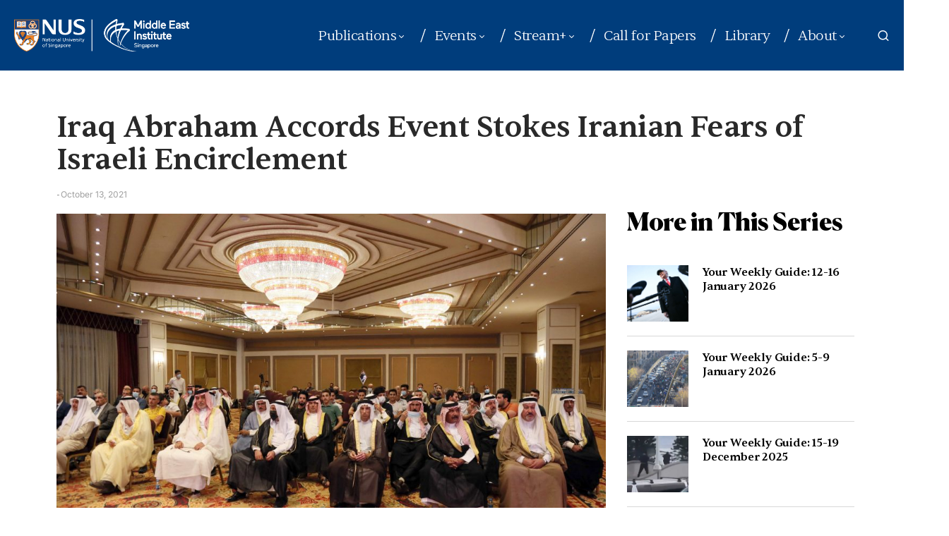

--- FILE ---
content_type: text/css
request_url: https://mei.nus.edu.sg/wp-content/uploads/elementor/css/post-16784.css?ver=1761807069
body_size: 1176
content:
.elementor-widget-post-info .elementor-icon-list-item:not(:last-child):after{border-color:var( --e-global-color-text );}.elementor-widget-post-info .elementor-icon-list-icon i{color:var( --e-global-color-primary );}.elementor-widget-post-info .elementor-icon-list-icon svg{fill:var( --e-global-color-primary );}.elementor-widget-post-info .elementor-icon-list-text, .elementor-widget-post-info .elementor-icon-list-text a{color:var( --e-global-color-secondary );}.elementor-widget-post-info .elementor-icon-list-item{font-family:var( --e-global-typography-text-font-family ), Sans-serif;font-weight:var( --e-global-typography-text-font-weight );}.elementor-16784 .elementor-element.elementor-element-bcdc071 .elementor-icon-list-icon{width:14px;}.elementor-16784 .elementor-element.elementor-element-bcdc071 .elementor-icon-list-icon i{font-size:14px;}.elementor-16784 .elementor-element.elementor-element-bcdc071 .elementor-icon-list-icon svg{--e-icon-list-icon-size:14px;}.elementor-widget-theme-post-title .elementor-heading-title{color:var( --e-global-color-primary );font-family:var( --e-global-typography-primary-font-family ), Sans-serif;font-weight:var( --e-global-typography-primary-font-weight );}.elementor-16784 .elementor-element.elementor-element-733a10d .elementor-heading-title{color:#292929;font-family:"Sentient", Sans-serif;font-size:42px;font-weight:500;line-height:46px;}.elementor-16784 .elementor-element.elementor-element-202a648 .elementor-icon-list-icon{width:14px;}.elementor-16784 .elementor-element.elementor-element-202a648 .elementor-icon-list-icon i{font-size:14px;}.elementor-16784 .elementor-element.elementor-element-202a648 .elementor-icon-list-icon svg{--e-icon-list-icon-size:14px;}.elementor-16784 .elementor-element.elementor-element-202a648 .elementor-icon-list-text, .elementor-16784 .elementor-element.elementor-element-202a648 .elementor-icon-list-text a{color:#000000;}.elementor-16784 .elementor-element.elementor-element-202a648 .elementor-icon-list-item{font-family:"Roboto", Sans-serif;font-size:10px;font-weight:600;text-transform:uppercase;line-height:12px;}.elementor-16784 .elementor-element.elementor-element-23f7eee{margin-top:0px;margin-bottom:50px;}.elementor-widget-theme-post-featured-image .widget-image-caption{color:var( --e-global-color-text );font-family:var( --e-global-typography-text-font-family ), Sans-serif;font-weight:var( --e-global-typography-text-font-weight );}.elementor-16784 .elementor-element.elementor-element-f8349f8 > .elementor-element-populated{padding:0px 0px 0px 0px;}.elementor-16784 .elementor-element.elementor-element-38f45fa{--grid-side-margin:5px;--grid-column-gap:5px;--grid-row-gap:0px;--grid-bottom-margin:0px;--e-share-buttons-primary-color:#FFFFFF;--e-share-buttons-secondary-color:#D1CACA;}.elementor-16784 .elementor-element.elementor-element-38f45fa .elementor-share-btn{border-width:2px;}.elementor-widget-theme-post-content{color:var( --e-global-color-text );font-family:var( --e-global-typography-text-font-family ), Sans-serif;font-weight:var( --e-global-typography-text-font-weight );}.elementor-16784 .elementor-element.elementor-element-f1d2eb4{color:#000000;font-family:"Merriweather", Sans-serif;font-size:18px;font-weight:400;text-transform:none;font-style:normal;line-height:28px;}.elementor-widget-text-editor{color:var( --e-global-color-text );font-family:var( --e-global-typography-text-font-family ), Sans-serif;font-weight:var( --e-global-typography-text-font-weight );}.elementor-widget-text-editor.elementor-drop-cap-view-stacked .elementor-drop-cap{background-color:var( --e-global-color-primary );}.elementor-widget-text-editor.elementor-drop-cap-view-framed .elementor-drop-cap, .elementor-widget-text-editor.elementor-drop-cap-view-default .elementor-drop-cap{color:var( --e-global-color-primary );border-color:var( --e-global-color-primary );}.elementor-16784 .elementor-element.elementor-element-75ed6d7{color:#000000;font-family:"Merriweather", Sans-serif;font-size:18px;font-weight:400;text-transform:none;font-style:normal;line-height:28px;}.elementor-16784 .elementor-element.elementor-element-4fd64ab > .elementor-element-populated{padding:0px 0px 0px 20px;}.elementor-widget-heading .elementor-heading-title{color:var( --e-global-color-primary );font-family:var( --e-global-typography-primary-font-family ), Sans-serif;font-weight:var( --e-global-typography-primary-font-weight );}.elementor-16784 .elementor-element.elementor-element-fc73235 > .elementor-widget-container{margin:0px 0px 0px 0px;padding:0px 0px 20px 0px;border-style:solid;border-width:0px 0px 1px 0px;}.elementor-16784 .elementor-element.elementor-element-fc73235 .elementor-heading-title{color:#000000;font-family:"Canela", Sans-serif;font-size:32px;font-weight:900;text-transform:none;font-style:normal;}.elementor-widget-loop-grid .elementor-button{background-color:var( --e-global-color-accent );font-family:var( --e-global-typography-accent-font-family ), Sans-serif;font-weight:var( --e-global-typography-accent-font-weight );}.elementor-widget-loop-grid .elementor-pagination{font-family:var( --e-global-typography-secondary-font-family ), Sans-serif;font-weight:var( --e-global-typography-secondary-font-weight );}.elementor-widget-loop-grid .e-load-more-message{font-family:var( --e-global-typography-secondary-font-family ), Sans-serif;font-weight:var( --e-global-typography-secondary-font-weight );}.elementor-16784 .elementor-element.elementor-element-52632a3{--grid-columns:1;--grid-row-gap:20px;}.elementor-16784 .elementor-element.elementor-element-6c27aaa > .elementor-widget-container{margin:0px 0px 0px 0px;padding:0px 0px 20px 0px;border-style:solid;border-width:0px 0px 1px 0px;}.elementor-16784 .elementor-element.elementor-element-6c27aaa .elementor-heading-title{color:#000000;font-family:"Canela", Sans-serif;font-size:35px;font-weight:900;text-transform:none;font-style:normal;}.elementor-16784 .elementor-element.elementor-element-b8f7fc7{--grid-columns:4;}@media(min-width:768px){.elementor-16784 .elementor-element.elementor-element-c83b49d{width:70%;}.elementor-16784 .elementor-element.elementor-element-f8349f8{width:10%;}.elementor-16784 .elementor-element.elementor-element-e2a17a9{width:90%;}.elementor-16784 .elementor-element.elementor-element-4fd64ab{width:30%;}}@media(max-width:1024px){ .elementor-16784 .elementor-element.elementor-element-38f45fa{--grid-side-margin:5px;--grid-column-gap:5px;--grid-row-gap:0px;--grid-bottom-margin:0px;}.elementor-16784 .elementor-element.elementor-element-52632a3{--grid-columns:2;}.elementor-16784 .elementor-element.elementor-element-b8f7fc7{--grid-columns:2;}}@media(max-width:767px){ .elementor-16784 .elementor-element.elementor-element-38f45fa{--grid-side-margin:5px;--grid-column-gap:5px;--grid-row-gap:0px;--grid-bottom-margin:0px;}.elementor-16784 .elementor-element.elementor-element-52632a3{--grid-columns:1;}.elementor-16784 .elementor-element.elementor-element-b8f7fc7{--grid-columns:1;}}/* Start custom CSS for theme-post-content, class: .elementor-element-f1d2eb4 */.truncate-text{overflow-wrap: break-word;}/* End custom CSS */
/* Start Custom Fonts CSS */@font-face {
	font-family: 'Sentient';
	font-style: normal;
	font-weight: normal;
	font-display: auto;
	src: url('https://mei.nus.edu.sg/wp-content/uploads/2023/10/Sentient-Regular.eot');
	src: url('https://mei.nus.edu.sg/wp-content/uploads/2023/10/Sentient-Regular.eot?#iefix') format('embedded-opentype'),
		url('https://mei.nus.edu.sg/wp-content/uploads/2023/10/Sentient-Regular.woff2') format('woff2'),
		url('https://mei.nus.edu.sg/wp-content/uploads/2023/10/Sentient-Regular.woff') format('woff'),
		url('https://mei.nus.edu.sg/wp-content/uploads/2023/10/Sentient-Regular.ttf') format('truetype');
}
@font-face {
	font-family: 'Sentient';
	font-style: normal;
	font-weight: bold;
	font-display: auto;
	src: url('https://mei.nus.edu.sg/wp-content/uploads/2023/10/Sentient-Bold.eot');
	src: url('https://mei.nus.edu.sg/wp-content/uploads/2023/10/Sentient-Bold.eot?#iefix') format('embedded-opentype'),
		url('https://mei.nus.edu.sg/wp-content/uploads/2023/10/Sentient-Bold.woff2') format('woff2'),
		url('https://mei.nus.edu.sg/wp-content/uploads/2023/10/Sentient-Bold.woff') format('woff'),
		url('https://mei.nus.edu.sg/wp-content/uploads/2023/10/Sentient-Bold.ttf') format('truetype');
}
/* End Custom Fonts CSS */
/* Start Custom Fonts CSS */@font-face {
	font-family: 'Canela';
	font-style: normal;
	font-weight: 900;
	font-display: auto;
	src: url('https://mei.nus.edu.sg/wp-content/uploads/2023/10/Canela-Black-Web.woff2') format('woff2'),
		url('https://mei.nus.edu.sg/wp-content/uploads/2023/10/Canela-Black-Web.woff') format('woff');
}
@font-face {
	font-family: 'Canela';
	font-style: normal;
	font-weight: normal;
	font-display: auto;
	src: url('https://mei.nus.edu.sg/wp-content/uploads/2023/10/Canela-Regular.woff') format('woff');
}
@font-face {
	font-family: 'Canela';
	font-style: normal;
	font-weight: bold;
	font-display: auto;
	src: url('https://mei.nus.edu.sg/wp-content/uploads/2023/10/Canela-Bold.woff') format('woff');
}
/* End Custom Fonts CSS */

--- FILE ---
content_type: text/css
request_url: https://api.fontshare.com/v2/css?f[]=sentient@400,700,201,301,200,501,500,300,2,1,401,701&display=swap
body_size: 7026
content:
/* Sentient */
@font-face {
  font-family: 'Sentient';
  src: url('//cdn.fontshare.com/wf/R76OUFDRPGTO3Q7BGAII6UKFS5V6GMOV/7N5WRFRAIPNFWYAJAJ745TRROFHE3UO2/6TUKGU746RMHV2P63Q65JEAXRMUZNC7S.woff2') format('woff2'),
       url('//cdn.fontshare.com/wf/R76OUFDRPGTO3Q7BGAII6UKFS5V6GMOV/7N5WRFRAIPNFWYAJAJ745TRROFHE3UO2/6TUKGU746RMHV2P63Q65JEAXRMUZNC7S.woff') format('woff'),
       url('//cdn.fontshare.com/wf/R76OUFDRPGTO3Q7BGAII6UKFS5V6GMOV/7N5WRFRAIPNFWYAJAJ745TRROFHE3UO2/6TUKGU746RMHV2P63Q65JEAXRMUZNC7S.ttf') format('truetype');
  font-weight: 200;
  font-display: swap;
  font-style: normal;
}
@font-face {
  font-family: 'Sentient';
  src: url('//cdn.fontshare.com/wf/ITDH2L7P63RH4PSNSZ2JHFGANUO3QZVQ/YYNMK2JJATSHHL4N2WKJ5CDCI6PQPA6Q/CWN3DQBQEUZ2KVB2O5ZY3FIIT4HBLAEF.woff2') format('woff2'),
       url('//cdn.fontshare.com/wf/ITDH2L7P63RH4PSNSZ2JHFGANUO3QZVQ/YYNMK2JJATSHHL4N2WKJ5CDCI6PQPA6Q/CWN3DQBQEUZ2KVB2O5ZY3FIIT4HBLAEF.woff') format('woff'),
       url('//cdn.fontshare.com/wf/ITDH2L7P63RH4PSNSZ2JHFGANUO3QZVQ/YYNMK2JJATSHHL4N2WKJ5CDCI6PQPA6Q/CWN3DQBQEUZ2KVB2O5ZY3FIIT4HBLAEF.ttf') format('truetype');
  font-weight: 200;
  font-display: swap;
  font-style: italic;
}
@font-face {
  font-family: 'Sentient';
  src: url('//cdn.fontshare.com/wf/43OAXICAEMXK2ZL74G7H76KFIYNEDOYN/35V5DYORRU36WSBMUAXF43PXJDG6AK72/M6X7C56BMVHUUEP2JAWS7SGZ7N6BGP7I.woff2') format('woff2'),
       url('//cdn.fontshare.com/wf/43OAXICAEMXK2ZL74G7H76KFIYNEDOYN/35V5DYORRU36WSBMUAXF43PXJDG6AK72/M6X7C56BMVHUUEP2JAWS7SGZ7N6BGP7I.woff') format('woff'),
       url('//cdn.fontshare.com/wf/43OAXICAEMXK2ZL74G7H76KFIYNEDOYN/35V5DYORRU36WSBMUAXF43PXJDG6AK72/M6X7C56BMVHUUEP2JAWS7SGZ7N6BGP7I.ttf') format('truetype');
  font-weight: 300;
  font-display: swap;
  font-style: normal;
}
@font-face {
  font-family: 'Sentient';
  src: url('//cdn.fontshare.com/wf/GTZTKMPRHFKE2CU7YLUCPPJT5A5B6YMQ/HFEMXKLNAASS7SAV6UBTTJ2KISDWWHAC/BMDXKMY33XDRDKC7YGRU6I6YP2NOXACO.woff2') format('woff2'),
       url('//cdn.fontshare.com/wf/GTZTKMPRHFKE2CU7YLUCPPJT5A5B6YMQ/HFEMXKLNAASS7SAV6UBTTJ2KISDWWHAC/BMDXKMY33XDRDKC7YGRU6I6YP2NOXACO.woff') format('woff'),
       url('//cdn.fontshare.com/wf/GTZTKMPRHFKE2CU7YLUCPPJT5A5B6YMQ/HFEMXKLNAASS7SAV6UBTTJ2KISDWWHAC/BMDXKMY33XDRDKC7YGRU6I6YP2NOXACO.ttf') format('truetype');
  font-weight: 300;
  font-display: swap;
  font-style: italic;
}
@font-face {
  font-family: 'Sentient';
  src: url('//cdn.fontshare.com/wf/RVTZPYAA57KV4AMXRX7ZIPJXSTYCRP7A/36OUS5CBIXRKI2QU7G7OUHOK7HHA53Y2/SIH66VPT4WS2HIF5PEJNDU4INNUF54LG.woff2') format('woff2'),
       url('//cdn.fontshare.com/wf/RVTZPYAA57KV4AMXRX7ZIPJXSTYCRP7A/36OUS5CBIXRKI2QU7G7OUHOK7HHA53Y2/SIH66VPT4WS2HIF5PEJNDU4INNUF54LG.woff') format('woff'),
       url('//cdn.fontshare.com/wf/RVTZPYAA57KV4AMXRX7ZIPJXSTYCRP7A/36OUS5CBIXRKI2QU7G7OUHOK7HHA53Y2/SIH66VPT4WS2HIF5PEJNDU4INNUF54LG.ttf') format('truetype');
  font-weight: 400;
  font-display: swap;
  font-style: normal;
}
@font-face {
  font-family: 'Sentient';
  src: url('//cdn.fontshare.com/wf/4TG2NXNCK3NYD52NRNOLGWJCNXGCHXS7/AEJBCSB5ILRV44ECPQW4TDSOEVQONWSQ/VLFJG7GKGM3UAH53OH7GOU7MPNJDZTJR.woff2') format('woff2'),
       url('//cdn.fontshare.com/wf/4TG2NXNCK3NYD52NRNOLGWJCNXGCHXS7/AEJBCSB5ILRV44ECPQW4TDSOEVQONWSQ/VLFJG7GKGM3UAH53OH7GOU7MPNJDZTJR.woff') format('woff'),
       url('//cdn.fontshare.com/wf/4TG2NXNCK3NYD52NRNOLGWJCNXGCHXS7/AEJBCSB5ILRV44ECPQW4TDSOEVQONWSQ/VLFJG7GKGM3UAH53OH7GOU7MPNJDZTJR.ttf') format('truetype');
  font-weight: 400;
  font-display: swap;
  font-style: italic;
}
@font-face {
  font-family: 'Sentient';
  src: url('//cdn.fontshare.com/wf/XVVLA67EPQTZD7YHR3MQPW2IQXXDTGPX/IHGNDJMSP2Y53DG23KZTPBH753PUEUB2/RNUZPHMIVMPXFHVACRGCAJ32E6WUEDVU.woff2') format('woff2'),
       url('//cdn.fontshare.com/wf/XVVLA67EPQTZD7YHR3MQPW2IQXXDTGPX/IHGNDJMSP2Y53DG23KZTPBH753PUEUB2/RNUZPHMIVMPXFHVACRGCAJ32E6WUEDVU.woff') format('woff'),
       url('//cdn.fontshare.com/wf/XVVLA67EPQTZD7YHR3MQPW2IQXXDTGPX/IHGNDJMSP2Y53DG23KZTPBH753PUEUB2/RNUZPHMIVMPXFHVACRGCAJ32E6WUEDVU.ttf') format('truetype');
  font-weight: 500;
  font-display: swap;
  font-style: normal;
}
@font-face {
  font-family: 'Sentient';
  src: url('//cdn.fontshare.com/wf/IKNAGK7QGIRBID4C2BJXDIQSGSXNZ5FO/6YX4KG3OWFIPMUNACZUVMQWPPC4YOHIO/GEU6O3LK7Q7XNSMQGXIK5NWXA52NC3K2.woff2') format('woff2'),
       url('//cdn.fontshare.com/wf/IKNAGK7QGIRBID4C2BJXDIQSGSXNZ5FO/6YX4KG3OWFIPMUNACZUVMQWPPC4YOHIO/GEU6O3LK7Q7XNSMQGXIK5NWXA52NC3K2.woff') format('woff'),
       url('//cdn.fontshare.com/wf/IKNAGK7QGIRBID4C2BJXDIQSGSXNZ5FO/6YX4KG3OWFIPMUNACZUVMQWPPC4YOHIO/GEU6O3LK7Q7XNSMQGXIK5NWXA52NC3K2.ttf') format('truetype');
  font-weight: 500;
  font-display: swap;
  font-style: italic;
}
@font-face {
  font-family: 'Sentient';
  src: url('//cdn.fontshare.com/wf/XC4UYXMVQINJJ47RSKB74CCAWSP5BUGZ/TGOWV4725NO3KHVKMWHG47SRPLMNHMOO/433XP6QWDVL6KQ5K7ZCOP524TX4LE4RJ.woff2') format('woff2'),
       url('//cdn.fontshare.com/wf/XC4UYXMVQINJJ47RSKB74CCAWSP5BUGZ/TGOWV4725NO3KHVKMWHG47SRPLMNHMOO/433XP6QWDVL6KQ5K7ZCOP524TX4LE4RJ.woff') format('woff'),
       url('//cdn.fontshare.com/wf/XC4UYXMVQINJJ47RSKB74CCAWSP5BUGZ/TGOWV4725NO3KHVKMWHG47SRPLMNHMOO/433XP6QWDVL6KQ5K7ZCOP524TX4LE4RJ.ttf') format('truetype');
  font-weight: 700;
  font-display: swap;
  font-style: normal;
}
@font-face {
  font-family: 'Sentient';
  src: url('//cdn.fontshare.com/wf/GOPBCF2CVB3R2KOAHFQ3YLPDYDAGPEVG/T6QP5YJXYAFJAFV56GISLK6UUP6RINIE/RGTHFDFRZAEEHKG7B6QQN5PELODA53C6.woff2') format('woff2'),
       url('//cdn.fontshare.com/wf/GOPBCF2CVB3R2KOAHFQ3YLPDYDAGPEVG/T6QP5YJXYAFJAFV56GISLK6UUP6RINIE/RGTHFDFRZAEEHKG7B6QQN5PELODA53C6.woff') format('woff'),
       url('//cdn.fontshare.com/wf/GOPBCF2CVB3R2KOAHFQ3YLPDYDAGPEVG/T6QP5YJXYAFJAFV56GISLK6UUP6RINIE/RGTHFDFRZAEEHKG7B6QQN5PELODA53C6.ttf') format('truetype');
  font-weight: 700;
  font-display: swap;
  font-style: italic;
}
@font-face {
  font-family: 'Sentient';
  src: url('//cdn.fontshare.com/wf/NY2ZL3ZVCWEGOL6C3UVCNGYW5UU4EWVZ/E62VQS3OCYTBL5HEKIEGN3RTBX7KFK6F/NZPIPWPM74OTNMX6CKNACLBKCGJLJEBU.woff2') format('woff2'),
       url('//cdn.fontshare.com/wf/NY2ZL3ZVCWEGOL6C3UVCNGYW5UU4EWVZ/E62VQS3OCYTBL5HEKIEGN3RTBX7KFK6F/NZPIPWPM74OTNMX6CKNACLBKCGJLJEBU.woff') format('woff'),
       url('//cdn.fontshare.com/wf/NY2ZL3ZVCWEGOL6C3UVCNGYW5UU4EWVZ/E62VQS3OCYTBL5HEKIEGN3RTBX7KFK6F/NZPIPWPM74OTNMX6CKNACLBKCGJLJEBU.ttf') format('truetype');
  font-weight: 200 700;
  font-display: swap;
  font-style: normal;
}
@font-face {
  font-family: 'Sentient';
  src: url('//cdn.fontshare.com/wf/NX7NNT2RFBKC4E3YONV5GVZSXNHXNBGR/TWKNDFJUVBI2VY3NA2ECZKQB2A6HC7SM/6OP3OPKYYSIBJGHTOO5N77NQJC6ZBAAM.woff2') format('woff2'),
       url('//cdn.fontshare.com/wf/NX7NNT2RFBKC4E3YONV5GVZSXNHXNBGR/TWKNDFJUVBI2VY3NA2ECZKQB2A6HC7SM/6OP3OPKYYSIBJGHTOO5N77NQJC6ZBAAM.woff') format('woff'),
       url('//cdn.fontshare.com/wf/NX7NNT2RFBKC4E3YONV5GVZSXNHXNBGR/TWKNDFJUVBI2VY3NA2ECZKQB2A6HC7SM/6OP3OPKYYSIBJGHTOO5N77NQJC6ZBAAM.ttf') format('truetype');
  font-weight: 200 700;
  font-display: swap;
  font-style: italic;
}




--- FILE ---
content_type: application/javascript
request_url: https://mei.nus.edu.sg/_Incapsula_Resource?SWJIYLWA=719d34d31c8e3a6e6fffd425f7e032f3&ns=4&cb=164835453
body_size: 19630
content:
var _0xeb80=['\x77\x70\x33\x44\x74\x73\x4b\x78\x54\x73\x4f\x6c\x4a\x51\x3d\x3d','\x42\x63\x4b\x56\x77\x37\x31\x6b\x54\x4d\x4b\x66\x54\x38\x4f\x65','\x77\x71\x33\x44\x67\x73\x4f\x76','\x77\x34\x35\x66\x4d\x44\x44\x43\x6f\x38\x4f\x55\x46\x67\x3d\x3d','\x77\x36\x4a\x55\x77\x70\x68\x4c\x62\x73\x4b\x41\x65\x77\x45\x4f','\x54\x4d\x4f\x5a\x77\x36\x2f\x44\x6d\x33\x77\x6e\x77\x72\x55\x3d','\x77\x6f\x58\x44\x71\x33\x6f\x3d','\x61\x63\x4b\x49\x77\x34\x63\x55\x77\x72\x30\x62\x77\x71\x7a\x43\x6b\x56\x4d\x3d','\x77\x35\x48\x44\x6f\x44\x45\x44\x77\x70\x34\x54\x77\x34\x4e\x45\x77\x36\x37\x43\x6d\x47\x31\x79\x77\x6f\x74\x67\x77\x72\x46\x2f\x48\x32\x4d\x3d','\x77\x71\x33\x44\x70\x57\x6c\x63','\x4e\x38\x4b\x64\x4a\x4d\x4b\x32\x77\x34\x35\x6a\x66\x67\x3d\x3d','\x4d\x67\x76\x43\x6d\x63\x4f\x79\x77\x72\x39\x46\x4c\x53\x48\x44\x72\x4d\x4f\x46\x65\x54\x39\x35\x64\x44\x4c\x44\x72\x63\x4f\x4a\x77\x35\x4e\x34\x77\x72\x72\x43\x6e\x45\x6c\x54\x4d\x63\x4f\x6a\x77\x70\x54\x44\x6c\x73\x4f\x74\x77\x70\x6b\x42\x77\x72\x4e\x33\x55\x6c\x72\x44\x70\x6b\x63\x42\x77\x72\x72\x44\x68\x4d\x4f\x50\x77\x36\x2f\x44\x70\x6c\x35\x6e\x77\x72\x37\x44\x6c\x73\x4f\x63\x77\x36\x56\x70\x51\x63\x4f\x73\x61\x38\x4f\x33\x77\x35\x30\x7a\x77\x35\x49\x78\x77\x6f\x50\x43\x75\x4d\x4f\x71\x77\x71\x73\x77\x77\x70\x7a\x44\x68\x67\x3d\x3d','\x50\x4d\x4b\x64\x50\x73\x4b\x46\x77\x35\x4e\x6d','\x77\x72\x30\x45\x77\x72\x77\x3d','\x62\x38\x4f\x4e\x47\x45\x66\x44\x68\x51\x31\x79\x4e\x38\x4f\x6f\x5a\x7a\x62\x43\x67\x43\x66\x44\x73\x55\x66\x43\x6b\x55\x67\x3d','\x77\x70\x6e\x44\x72\x38\x4b\x7a\x51\x38\x4f\x2b','\x50\x73\x4f\x36\x66\x45\x4a\x66\x47\x43\x62\x44\x68\x54\x6f\x59','\x5a\x4d\x4b\x42\x77\x35\x41\x50\x77\x70\x6b\x56\x77\x72\x7a\x43\x6d\x32\x44\x43\x6c\x77\x3d\x3d','\x50\x63\x4f\x75\x63\x6d\x66\x43\x68\x58\x6b\x3d','\x55\x73\x4b\x49\x61\x77\x3d\x3d','\x4a\x30\x49\x79','\x77\x71\x48\x44\x6e\x38\x4b\x44','\x77\x6f\x4c\x43\x6d\x67\x63\x3d','\x5a\x55\x37\x44\x71\x41\x3d\x3d','\x49\x38\x4b\x77\x45\x67\x3d\x3d','\x4d\x43\x6a\x44\x6f\x78\x49\x6e\x54\x6b\x5a\x74\x41\x51\x77\x3d','\x54\x4d\x4f\x65\x77\x36\x44\x44\x6d\x6c\x49\x2f','\x4d\x47\x6f\x2b','\x63\x48\x37\x44\x6a\x73\x4b\x79\x56\x63\x4f\x47','\x77\x72\x49\x6c\x77\x72\x30\x3d','\x57\x63\x4f\x75\x77\x34\x59\x3d','\x61\x63\x4f\x62\x77\x36\x73\x3d','\x50\x63\x4f\x31\x65\x51\x3d\x3d','\x5a\x45\x52\x7a\x4f\x6a\x6a\x44\x75\x77\x3d\x3d','\x4a\x73\x4b\x67\x46\x77\x3d\x3d','\x4c\x30\x67\x76','\x4d\x43\x6a\x44\x6f\x78\x49\x6c\x56\x51\x3d\x3d','\x77\x36\x51\x53\x77\x6f\x6b\x3d','\x4d\x38\x4b\x51\x4d\x63\x4b\x51\x77\x36\x5a\x36','\x77\x34\x68\x41\x4b\x51\x3d\x3d','\x77\x6f\x33\x43\x6c\x78\x51\x3d','\x4e\x31\x44\x44\x76\x51\x3d\x3d','\x42\x33\x63\x7a','\x54\x51\x4c\x43\x70\x67\x3d\x3d','\x42\x54\x6a\x44\x76\x73\x4b\x57\x62\x6d\x6f\x3d','\x62\x63\x4b\x32\x58\x77\x3d\x3d','\x77\x35\x66\x44\x70\x6a\x4d\x65\x77\x72\x73\x43','\x77\x72\x62\x44\x6f\x4d\x4f\x46','\x77\x6f\x58\x44\x68\x73\x4f\x56','\x59\x73\x4b\x45\x59\x38\x4b\x65\x77\x70\x64\x79\x4c\x69\x70\x51\x56\x73\x4f\x2f','\x77\x70\x63\x54\x77\x35\x6e\x44\x6a\x78\x67\x3d','\x63\x48\x6e\x44\x67\x4d\x4b\x72\x66\x63\x4f\x58','\x77\x6f\x38\x32\x77\x71\x4d\x6f\x43\x51\x3d\x3d','\x77\x34\x59\x54\x77\x70\x48\x44\x71\x33\x45\x3d','\x77\x34\x56\x66\x77\x70\x74\x72\x63\x4d\x4b\x5a','\x77\x36\x72\x44\x6b\x69\x46\x54\x77\x70\x4d\x59\x77\x37\x56\x33\x77\x35\x66\x43\x68\x48\x46\x36\x77\x6f\x68\x51','\x65\x32\x76\x44\x70\x41\x3d\x3d','\x49\x7a\x63\x63','\x54\x77\x41\x51\x77\x36\x56\x39\x66\x67\x3d\x3d','\x77\x36\x76\x44\x70\x30\x6a\x44\x71\x77\x68\x33','\x77\x37\x48\x44\x76\x45\x37\x44\x76\x51\x52\x4b\x4e\x77\x3d\x3d','\x77\x70\x76\x43\x71\x79\x48\x43\x72\x4d\x4b\x5a\x62\x67\x3d\x3d','\x77\x37\x52\x39\x77\x71\x67\x3d','\x59\x73\x4f\x75\x77\x34\x2f\x44\x71\x56\x72\x43\x72\x77\x73\x3d','\x77\x71\x5a\x72\x45\x63\x4b\x4c\x77\x71\x35\x43','\x77\x34\x44\x44\x71\x79\x45\x59','\x56\x4d\x4b\x4c\x5a\x73\x4f\x6c\x51\x4d\x4b\x4c','\x57\x6d\x33\x44\x73\x73\x4f\x51\x63\x52\x58\x43\x6f\x38\x4b\x2b\x77\x34\x50\x43\x6d\x78\x4d\x32\x4f\x73\x4b\x64\x77\x70\x59\x6e\x45\x63\x4f\x58\x77\x37\x7a\x44\x74\x45\x35\x52\x49\x4d\x4f\x31\x77\x36\x38\x4a\x47\x43\x73\x5a\x77\x6f\x6a\x43\x72\x38\x4b\x35\x51\x56\x44\x44\x75\x33\x37\x44\x6d\x63\x4f\x58\x77\x34\x55\x65\x77\x6f\x67\x74\x77\x36\x58\x43\x6e\x55\x67\x6b\x57\x6d\x48\x43\x6f\x51\x3d\x3d','\x4c\x38\x4f\x42\x51\x6c\x4c\x43\x67\x41\x3d\x3d','\x4d\x4d\x4b\x49\x77\x70\x49\x34\x77\x6f\x7a\x44\x6b\x41\x3d\x3d','\x77\x71\x76\x44\x6a\x45\x67\x3d','\x50\x63\x4f\x77\x54\x77\x3d\x3d','\x50\x47\x6e\x44\x73\x68\x34\x3d','\x77\x6f\x66\x44\x67\x6e\x41\x3d','\x50\x73\x4b\x6c\x77\x34\x46\x6b\x56\x63\x4b\x58\x56\x38\x4f\x4a','\x4c\x6a\x72\x44\x68\x77\x3d\x3d','\x4d\x73\x4b\x6e\x77\x34\x6f\x3d','\x4c\x63\x4f\x7a\x63\x57\x62\x43\x73\x48\x38\x3d','\x65\x33\x2f\x44\x73\x51\x3d\x3d','\x45\x73\x4b\x50\x77\x37\x78\x69\x56\x63\x4b\x49','\x4a\x6b\x77\x4d','\x56\x63\x4b\x73\x77\x35\x77\x3d','\x44\x4d\x4f\x44\x66\x67\x3d\x3d','\x77\x71\x72\x44\x72\x38\x4f\x72','\x42\x38\x4b\x74\x4f\x41\x3d\x3d','\x63\x55\x7a\x44\x69\x67\x3d\x3d','\x77\x35\x63\x70\x77\x71\x6b\x3d','\x63\x58\x72\x43\x75\x63\x4b\x55\x43\x54\x63\x3d','\x42\x69\x4d\x58\x77\x37\x41\x44\x4c\x77\x3d\x3d','\x77\x70\x6a\x44\x71\x6a\x73\x4c\x77\x70\x38\x46\x77\x36\x49\x72','\x77\x34\x54\x43\x72\x58\x34\x3d','\x77\x6f\x6e\x44\x70\x4d\x4b\x62\x59\x63\x4b\x64\x58\x77\x51\x6f\x4e\x6e\x66\x44\x72\x73\x4b\x4b\x77\x71\x76\x43\x71\x4d\x4f\x70\x51\x63\x4b\x6d\x77\x36\x58\x43\x67\x7a\x2f\x44\x6e\x78\x35\x74\x77\x36\x50\x43\x67\x32\x33\x44\x6c\x58\x34\x4d\x52\x38\x4b\x55\x59\x63\x4f\x71\x59\x38\x4f\x69\x52\x38\x4b\x6d\x44\x48\x76\x43\x68\x67\x3d\x3d','\x57\x69\x44\x44\x76\x67\x3d\x3d','\x77\x34\x46\x56\x4d\x43\x54\x43\x75\x4d\x4f\x51','\x77\x6f\x77\x7a\x77\x72\x77\x70','\x62\x6a\x55\x58','\x77\x6f\x55\x70\x77\x6f\x51\x3d','\x61\x38\x4b\x4d\x77\x35\x38\x61\x77\x71\x34\x53','\x77\x6f\x45\x77\x77\x37\x38\x3d','\x77\x37\x76\x44\x75\x6b\x76\x44\x71\x6a\x39\x71\x4e\x58\x63\x4f\x77\x6f\x38\x3d','\x51\x73\x4f\x30\x77\x36\x35\x36\x77\x37\x62\x44\x70\x4d\x4f\x62\x4a\x46\x30\x49','\x77\x72\x72\x44\x6e\x63\x4b\x37','\x61\x30\x6c\x38\x4c\x77\x33\x44\x70\x77\x3d\x3d','\x66\x38\x4f\x76\x77\x37\x6a\x44\x75\x46\x44\x43\x69\x51\x4e\x2b','\x77\x6f\x44\x43\x6c\x44\x51\x3d','\x77\x34\x6a\x43\x73\x69\x55\x46\x5a\x38\x4b\x59\x77\x70\x67\x79\x47\x38\x4b\x33\x49\x4d\x4b\x58\x57\x38\x4b\x37\x4d\x31\x6c\x4c\x77\x72\x63\x74\x77\x35\x48\x44\x73\x38\x4f\x48\x46\x73\x4b\x56\x41\x73\x4f\x74\x42\x31\x6e\x43\x68\x63\x4f\x65\x77\x36\x72\x44\x73\x4d\x4b\x71\x77\x6f\x50\x44\x68\x63\x4f\x4b\x77\x6f\x63\x51\x65\x4d\x4b\x78','\x63\x67\x62\x44\x67\x47\x30\x6e','\x45\x6b\x58\x43\x73\x38\x4f\x65\x58\x4d\x4b\x38','\x59\x45\x42\x32','\x77\x72\x52\x74\x4a\x77\x3d\x3d','\x77\x35\x5a\x34\x77\x6f\x38\x3d','\x42\x7a\x2f\x44\x6f\x4d\x4b\x47\x4d\x77\x45\x3d','\x61\x4d\x4f\x6f\x77\x34\x72\x44\x76\x6d\x48\x43\x6a\x77\x6c\x38\x77\x6f\x46\x75','\x77\x37\x63\x77\x77\x71\x6f\x3d','\x77\x36\x6c\x52\x4b\x69\x59\x3d','\x77\x70\x6e\x44\x75\x73\x4b\x72\x66\x73\x4f\x6a\x50\x78\x55\x3d','\x77\x6f\x76\x43\x6c\x6a\x49\x3d','\x41\x54\x58\x44\x71\x38\x4b\x77\x52\x6e\x50\x43\x72\x41\x3d\x3d','\x77\x70\x44\x44\x75\x63\x4b\x51','\x77\x72\x50\x44\x67\x4d\x4b\x45','\x77\x34\x52\x65\x77\x36\x51\x6a\x4d\x33\x51\x49\x4c\x31\x4d\x47','\x77\x37\x4d\x4f\x77\x71\x54\x44\x68\x31\x78\x52\x52\x73\x4b\x66\x57\x33\x34\x51','\x5a\x45\x4e\x39\x49\x78\x44\x44\x71\x67\x3d\x3d','\x53\x78\x6a\x43\x75\x67\x3d\x3d','\x77\x6f\x58\x43\x6a\x6a\x49\x3d','\x49\x6e\x30\x54','\x77\x71\x6a\x44\x68\x63\x4b\x78','\x41\x38\x4f\x4f\x65\x4d\x4f\x6a\x51\x4d\x4b\x4c\x49\x4d\x4b\x38','\x48\x73\x4f\x63\x64\x51\x3d\x3d','\x58\x4d\x4f\x31\x77\x36\x30\x3d','\x77\x72\x7a\x44\x72\x63\x4b\x62\x63\x4d\x4b\x66\x41\x41\x3d\x3d','\x45\x63\x4b\x50\x77\x34\x6f\x3d','\x47\x45\x7a\x43\x6d\x51\x3d\x3d','\x45\x43\x62\x43\x74\x4d\x4f\x46\x77\x6f\x35\x78\x48\x77\x72\x44\x6b\x63\x4f\x67\x51\x41\x3d\x3d','\x58\x4d\x4b\x4c\x61\x73\x4f\x33\x55\x38\x4b\x45\x65\x4d\x4f\x68','\x53\x38\x4f\x77\x77\x6f\x38\x68\x49\x43\x48\x44\x75\x6b\x72\x44\x73\x4d\x4b\x67\x57\x67\x3d\x3d','\x52\x63\x4f\x35\x77\x36\x31\x39\x77\x35\x4c\x44\x72\x4d\x4f\x61\x4d\x77\x3d\x3d','\x77\x71\x34\x50\x77\x34\x67\x3d','\x64\x38\x4f\x5a\x77\x36\x59\x3d','\x77\x37\x31\x57\x4f\x51\x3d\x3d','\x45\x63\x4f\x45\x61\x51\x3d\x3d','\x77\x71\x37\x44\x76\x73\x4b\x72\x54\x77\x3d\x3d','\x53\x4d\x4f\x54\x77\x37\x58\x44\x76\x48\x6f\x6d\x77\x72\x55\x3d','\x77\x72\x63\x64\x77\x35\x62\x44\x74\x6a\x39\x2b\x41\x38\x4b\x52\x42\x6d\x78\x46\x56\x73\x4f\x79\x77\x34\x6a\x44\x6b\x77\x37\x43\x75\x51\x3d\x3d','\x49\x38\x4b\x49\x50\x4d\x4b\x4c\x77\x35\x4d\x3d','\x56\x30\x42\x67','\x4d\x73\x4f\x6a\x66\x58\x4c\x43\x73\x47\x55\x3d','\x4e\x38\x4f\x39\x64\x46\x34\x3d','\x77\x70\x6f\x48\x64\x58\x72\x43\x69\x63\x4f\x74\x47\x4d\x4b\x5a\x77\x72\x33\x44\x6e\x38\x4f\x41\x77\x34\x37\x44\x6e\x4d\x4f\x2f\x77\x71\x6c\x36\x77\x71\x33\x44\x73\x4d\x4b\x76\x50\x63\x4b\x4a\x4c\x6a\x35\x54\x61\x73\x4f\x55\x4b\x38\x4b\x39\x4c\x4d\x4b\x32\x5a\x4d\x4f\x4d\x77\x34\x37\x43\x71\x73\x4b\x56\x77\x36\x4a\x73\x59\x30\x76\x44\x6f\x77\x3d\x3d','\x4e\x79\x4c\x43\x68\x51\x3d\x3d','\x77\x36\x54\x44\x6b\x4d\x4f\x71\x77\x70\x72\x44\x67\x58\x67\x3d','\x56\x67\x7a\x44\x6d\x33\x38\x71\x66\x41\x3d\x3d','\x5a\x52\x6e\x44\x68\x67\x3d\x3d','\x77\x35\x56\x41\x77\x6f\x73\x3d','\x77\x6f\x6f\x51\x77\x36\x55\x2b\x4a\x58\x51\x55\x4c\x30\x51\x3d','\x57\x56\x62\x43\x74\x67\x3d\x3d','\x59\x63\x4f\x46\x58\x45\x37\x43\x6b\x51\x3d\x3d','\x51\x38\x4f\x54\x77\x36\x2f\x44\x6a\x32\x63\x6a','\x49\x45\x30\x34','\x61\x55\x42\x68','\x53\x44\x41\x55\x77\x36\x38\x45\x4f\x41\x3d\x3d','\x46\x78\x62\x44\x72\x51\x3d\x3d','\x4b\x4d\x4b\x57\x45\x51\x3d\x3d','\x77\x36\x33\x44\x72\x73\x4b\x55\x65\x38\x4b\x59\x44\x51\x3d\x3d','\x66\x63\x4f\x68\x77\x34\x66\x44\x75\x55\x63\x3d','\x4c\x52\x37\x44\x71\x77\x3d\x3d','\x43\x73\x4b\x39\x77\x34\x6b\x3d','\x77\x70\x45\x4e\x77\x35\x48\x44\x67\x77\x72\x43\x73\x63\x4b\x59\x46\x30\x51\x3d','\x77\x35\x6a\x44\x71\x7a\x77\x4c\x77\x6f\x34\x65','\x4f\x6e\x62\x43\x73\x67\x3d\x3d','\x77\x70\x7a\x43\x6b\x42\x73\x3d','\x77\x34\x58\x44\x6e\x38\x4f\x6f\x5a\x4d\x4b\x65\x77\x70\x35\x6b\x77\x70\x62\x43\x75\x4d\x4f\x67','\x62\x47\x74\x46','\x44\x4d\x4b\x48\x77\x34\x6e\x44\x6b\x31\x73\x48','\x77\x71\x54\x44\x68\x73\x4b\x74','\x77\x35\x66\x44\x73\x63\x4b\x71\x52\x73\x4f\x6d','\x52\x4d\x4f\x36\x77\x6f\x38\x31\x49\x44\x73\x3d','\x46\x4d\x4b\x75\x50\x77\x3d\x3d','\x57\x73\x4f\x46\x77\x72\x41\x3d','\x77\x6f\x67\x70\x77\x70\x77\x31\x44\x38\x4b\x45\x64\x63\x4f\x46','\x43\x79\x76\x43\x6d\x58\x48\x44\x69\x6b\x6f\x3d','\x45\x46\x63\x59','\x4f\x73\x4b\x6c\x48\x77\x3d\x3d','\x46\x54\x50\x43\x71\x6d\x44\x44\x6a\x32\x73\x5a\x48\x33\x6a\x44\x6b\x57\x78\x41\x77\x34\x2f\x43\x72\x6c\x6a\x43\x73\x77\x3d\x3d','\x77\x72\x6a\x44\x6b\x73\x4f\x79\x4a\x4d\x4f\x55\x77\x34\x45\x3d','\x77\x72\x59\x34\x77\x34\x51\x3d','\x4d\x38\x4b\x67\x77\x72\x59\x3d','\x46\x47\x67\x73\x63\x45\x37\x43\x70\x47\x7a\x44\x73\x73\x4b\x78\x77\x72\x35\x5a\x77\x37\x6b\x32\x77\x35\x44\x43\x69\x44\x2f\x43\x75\x77\x3d\x3d','\x77\x34\x7a\x44\x6c\x73\x4b\x33\x66\x4d\x4f\x49\x77\x6f\x51\x39\x77\x6f\x54\x44\x72\x77\x3d\x3d','\x77\x71\x41\x46\x77\x37\x35\x65\x52\x77\x3d\x3d','\x65\x4d\x4f\x7a\x77\x70\x4d\x3d','\x64\x30\x42\x6e\x4c\x78\x44\x44\x6f\x54\x67\x3d','\x58\x78\x48\x44\x6e\x47\x73\x71\x5a\x77\x3d\x3d','\x62\x58\x50\x43\x6f\x73\x4b\x55\x46\x44\x48\x43\x6c\x67\x3d\x3d','\x77\x37\x33\x44\x6d\x38\x4f\x67\x77\x70\x6a\x44\x6b\x33\x6c\x44\x49\x38\x4f\x2b','\x43\x6a\x58\x44\x73\x63\x4b\x44\x57\x33\x59\x3d','\x59\x63\x4b\x55\x52\x41\x3d\x3d','\x53\x4d\x4b\x43\x66\x63\x4f\x6c\x58\x63\x4b\x4e\x51\x73\x4f\x32\x77\x72\x44\x43\x6a\x38\x4b\x6e\x47\x73\x4b\x61\x44\x32\x70\x68\x77\x6f\x68\x42\x77\x34\x50\x43\x69\x79\x50\x44\x76\x6e\x4d\x62\x77\x36\x70\x31\x77\x6f\x50\x44\x69\x73\x4b\x57\x77\x70\x78\x6d\x77\x34\x7a\x43\x76\x73\x4f\x70','\x77\x71\x4d\x5a\x77\x36\x64\x51\x57\x6c\x76\x43\x76\x51\x3d\x3d','\x4f\x73\x4b\x45\x77\x70\x41\x36\x77\x70\x62\x44\x6d\x53\x66\x43\x6f\x41\x3d\x3d','\x77\x70\x49\x70\x77\x36\x38\x6b\x42\x63\x4b\x5a\x66\x73\x4f\x4d\x48\x73\x4b\x78\x65\x73\x4f\x44','\x77\x35\x2f\x44\x69\x51\x55\x3d','\x77\x34\x48\x44\x6f\x44\x59\x4a\x77\x70\x77\x66\x77\x37\x68\x7a\x77\x34\x4d\x3d','\x4e\x73\x4b\x52\x50\x4d\x4b\x48\x77\x34\x6c\x76\x64\x6a\x4e\x45\x51\x38\x4b\x39\x77\x6f\x70\x6e\x4e\x78\x62\x44\x6c\x63\x4f\x6b\x77\x6f\x42\x44\x46\x55\x59\x3d','\x45\x38\x4b\x53\x77\x34\x76\x44\x6e\x56\x73\x3d','\x77\x70\x54\x44\x6a\x38\x4f\x6f\x5a\x38\x4b\x50\x77\x70\x41\x3d','\x77\x35\x35\x41\x4d\x69\x72\x43\x75\x41\x3d\x3d','\x46\x79\x48\x43\x68\x77\x3d\x3d','\x59\x78\x6a\x44\x67\x41\x3d\x3d','\x4e\x4d\x4f\x38\x65\x56\x56\x6b\x4f\x43\x51\x3d','\x65\x38\x4f\x31\x77\x35\x6a\x44\x70\x41\x3d\x3d','\x77\x6f\x50\x44\x73\x63\x4b\x37\x54\x38\x4f\x79\x48\x52\x59\x3d','\x77\x36\x55\x72\x77\x71\x62\x44\x6d\x57\x6e\x43\x73\x73\x4f\x58\x62\x78\x45\x66\x4c\x32\x52\x4d\x47\x63\x4f\x48\x77\x72\x30\x36\x77\x6f\x72\x44\x69\x57\x2f\x43\x6e\x67\x30\x36\x77\x70\x58\x44\x6f\x48\x4a\x2b\x77\x71\x58\x44\x72\x41\x74\x5a\x77\x36\x58\x44\x74\x7a\x46\x33\x77\x6f\x6f\x3d','\x77\x37\x74\x66\x77\x70\x4a\x4a\x66\x4d\x4b\x42','\x77\x36\x64\x54\x77\x71\x6f\x3d','\x47\x68\x73\x2f','\x45\x63\x4b\x57\x77\x36\x74\x32\x53\x4d\x4b\x55\x66\x73\x4f\x50\x4e\x46\x41\x79','\x77\x72\x70\x69\x43\x73\x4b\x4c\x77\x72\x4e\x45\x5a\x51\x3d\x3d','\x43\x47\x45\x33\x63\x46\x50\x43\x6f\x67\x3d\x3d','\x77\x71\x6f\x4c\x77\x35\x77\x3d','\x77\x70\x6e\x44\x67\x73\x4b\x4d','\x77\x71\x68\x6e\x4f\x63\x4b\x78\x77\x35\x7a\x43\x6d\x41\x3d\x3d','\x57\x44\x6e\x43\x6e\x51\x3d\x3d','\x55\x63\x4f\x77\x77\x37\x70\x76\x77\x35\x7a\x44\x70\x63\x4f\x67\x4a\x47\x51\x49\x77\x6f\x6a\x44\x74\x45\x4e\x44\x41\x55\x44\x44\x6e\x54\x51\x6a\x77\x72\x58\x43\x76\x77\x3d\x3d','\x57\x56\x50\x44\x69\x67\x3d\x3d','\x49\x79\x7a\x44\x74\x77\x63\x4e\x54\x33\x31\x74\x4f\x41\x77\x64\x77\x71\x68\x6a\x77\x72\x35\x72\x77\x71\x39\x68\x77\x35\x62\x43\x70\x47\x44\x44\x6c\x38\x4b\x4d\x77\x36\x4c\x44\x6b\x63\x4b\x73\x4c\x51\x3d\x3d','\x77\x6f\x58\x44\x6f\x58\x4e\x65\x77\x37\x56\x46','\x56\x33\x50\x43\x76\x51\x3d\x3d','\x55\x63\x4f\x77\x77\x37\x70\x76\x77\x35\x7a\x44\x70\x63\x4f\x67\x4a\x47\x51\x49\x77\x6f\x67\x3d','\x59\x63\x4b\x63\x77\x35\x38\x65\x77\x71\x34\x54\x77\x72\x66\x43\x6b\x41\x3d\x3d','\x77\x35\x44\x44\x71\x79\x51\x46\x77\x70\x6b\x54\x77\x34\x4a\x76\x77\x35\x66\x43\x76\x67\x3d\x3d','\x77\x36\x33\x44\x6f\x55\x2f\x44\x71\x6a\x31\x69\x4e\x48\x77\x37','\x4a\x4d\x4b\x64\x49\x38\x4b\x57','\x45\x6a\x48\x44\x76\x63\x4b\x49\x53\x6d\x6f\x3d','\x77\x72\x35\x72\x44\x4d\x4b\x59','\x77\x6f\x6b\x4d\x77\x35\x66\x44\x6a\x77\x44\x43\x76\x51\x3d\x3d','\x77\x71\x35\x72\x44\x4d\x4b\x48\x77\x71\x35\x46\x5a\x67\x3d\x3d','\x42\x7a\x76\x43\x73\x77\x3d\x3d','\x77\x6f\x66\x43\x6b\x77\x6b\x3d','\x52\x6e\x66\x44\x6c\x67\x3d\x3d','\x52\x56\x2f\x44\x73\x73\x4f\x70\x77\x71\x50\x43\x75\x67\x3d\x3d','\x77\x35\x6c\x43\x4e\x77\x3d\x3d','\x42\x73\x4b\x61\x48\x41\x3d\x3d','\x4e\x63\x4b\x70\x77\x34\x38\x3d','\x62\x63\x4b\x62\x4d\x63\x4b\x4d\x77\x34\x6c\x68\x62\x33\x59\x42\x58\x4d\x4b\x76\x77\x34\x5a\x6e\x4f\x41\x62\x44\x6c\x51\x3d\x3d','\x77\x36\x45\x6f\x77\x6f\x44\x44\x69\x6e\x4c\x43\x74\x63\x4f\x6d\x62\x51\x3d\x3d','\x77\x72\x51\x77\x77\x37\x55\x3d','\x45\x45\x48\x43\x71\x38\x4f\x51\x54\x38\x4b\x31\x77\x71\x50\x44\x68\x45\x59\x3d','\x52\x68\x30\x58\x77\x37\x46\x39\x5a\x51\x3d\x3d','\x77\x70\x48\x44\x6b\x63\x4b\x42\x42\x4d\x4f\x53\x45\x73\x4f\x47\x55\x33\x70\x44\x61\x51\x45\x43\x77\x71\x6e\x43\x6e\x63\x4b\x6e','\x4a\x53\x48\x44\x72\x68\x55\x42','\x77\x36\x4d\x69\x77\x72\x33\x44\x6d\x6d\x2f\x43\x72\x67\x3d\x3d','\x77\x37\x73\x6d\x77\x71\x58\x44\x6c\x32\x66\x43\x76\x63\x4f\x38\x5a\x52\x74\x46\x63\x33\x31\x53\x4d\x38\x4f\x44\x77\x71\x67\x51','\x77\x36\x46\x62\x77\x70\x42\x62\x62\x51\x3d\x3d','\x77\x71\x56\x79\x4a\x38\x4b\x59\x77\x34\x6e\x43\x6e\x63\x4f\x68','\x4f\x38\x4b\x4a\x49\x7a\x72\x44\x72\x73\x4b\x71\x77\x6f\x72\x43\x69\x7a\x6c\x2b\x77\x34\x74\x73\x4b\x73\x4b\x4a\x77\x72\x6b\x46\x77\x72\x45\x56\x64\x63\x4f\x44\x77\x34\x4c\x44\x6a\x78\x51\x70\x77\x35\x54\x44\x75\x51\x51\x3d','\x77\x70\x49\x43\x77\x35\x6e\x44\x6b\x77\x6b\x3d','\x77\x71\x37\x44\x72\x38\x4f\x53','\x43\x44\x48\x44\x71\x63\x4b\x4e\x53\x48\x2f\x43\x76\x56\x56\x35\x64\x63\x4b\x48\x77\x70\x33\x44\x6d\x6d\x48\x44\x6b\x4d\x4f\x46\x48\x52\x34\x3d','\x61\x33\x37\x43\x75\x38\x4b\x47\x47\x41\x3d\x3d','\x49\x4d\x4b\x55\x4d\x63\x4b\x57\x77\x34\x46\x68\x61\x54\x73\x3d','\x77\x37\x73\x6d\x77\x71\x58\x44\x6c\x32\x66\x43\x76\x63\x4f\x38\x5a\x52\x74\x46\x5a\x57\x68\x41\x47\x63\x4f\x51\x77\x71\x77\x44\x77\x6f\x6e\x43\x6d\x77\x3d\x3d','\x48\x54\x76\x44\x6f\x73\x4b\x55\x49\x67\x3d\x3d','\x56\x73\x4f\x35\x77\x36\x31\x73\x77\x34\x66\x44\x6f\x73\x4f\x4a\x4a\x47\x34\x3d','\x77\x70\x6a\x43\x73\x69\x4c\x43\x71\x38\x4b\x4c\x63\x38\x4b\x32\x77\x71\x77\x3d','\x64\x38\x4b\x46\x77\x34\x51\x61\x77\x72\x4d\x55\x77\x6f\x66\x43\x6d\x31\x6e\x43\x6c\x38\x4f\x50\x5a\x54\x68\x58\x77\x36\x73\x2f\x77\x36\x51\x3d','\x4a\x7a\x50\x44\x71\x38\x4b\x4e\x57\x58\x76\x43\x6b\x58\x56\x70\x4d\x63\x4b\x53\x77\x70\x4c\x44\x6a\x77\x3d\x3d','\x42\x63\x4b\x61\x77\x34\x37\x44\x68\x31\x73\x63','\x4b\x38\x4f\x55\x54\x46\x44\x43\x6e\x51\x55\x51\x47\x63\x4b\x55','\x59\x73\x4b\x52\x77\x35\x67\x4f\x77\x71\x34\x4a','\x77\x35\x66\x44\x68\x63\x4f\x73\x77\x70\x7a\x44\x6d\x32\x52\x43\x4b\x77\x3d\x3d','\x77\x72\x58\x44\x73\x4d\x4b\x63\x5a\x4d\x4b\x66\x47\x77\x3d\x3d','\x77\x6f\x63\x43\x77\x35\x6e\x44\x69\x6a\x7a\x43\x73\x4d\x4b\x58\x48\x46\x54\x43\x70\x6d\x63\x3d','\x59\x6c\x52\x37\x4f\x77\x33\x44\x76\x41\x3d\x3d','\x46\x6a\x34\x48\x77\x36\x77\x61\x4f\x41\x3d\x3d','\x54\x63\x4f\x6e\x77\x6f\x67\x68\x49\x43\x41\x3d','\x48\x57\x55\x33\x63\x30\x4c\x43\x73\x67\x3d\x3d','\x52\x38\x4f\x76\x77\x6f\x51\x67\x4e\x51\x3d\x3d','\x77\x6f\x7a\x44\x76\x48\x52\x4b\x77\x37\x56\x65','\x77\x70\x4d\x32\x77\x72\x30\x3d','\x77\x70\x72\x44\x69\x4d\x4b\x65\x48\x73\x4f\x42\x41\x41\x3d\x3d','\x51\x42\x58\x44\x6c\x47\x30\x73\x5a\x67\x3d\x3d','\x54\x53\x6a\x43\x6f\x6e\x33\x44\x6c\x58\x63\x3d','\x66\x47\x6a\x43\x73\x73\x4b\x41\x45\x6a\x4c\x43\x6a\x45\x5a\x45','\x77\x71\x46\x36\x50\x73\x4b\x6c\x77\x35\x7a\x43\x67\x77\x3d\x3d','\x55\x63\x4f\x70\x77\x36\x6c\x75\x77\x35\x7a\x44\x70\x63\x4f\x37\x4a\x47\x6f\x56\x77\x35\x62\x44\x76\x77\x3d\x3d','\x77\x70\x6f\x47\x77\x36\x67\x6f\x4e\x32\x34\x3d','\x44\x42\x2f\x44\x72\x41\x6b\x44\x53\x56\x5a\x6c\x49\x51\x70\x46','\x41\x79\x48\x43\x6d\x6c\x66\x44\x69\x31\x5a\x4b\x77\x72\x35\x70\x4a\x7a\x66\x43\x6d\x4d\x4b\x41','\x42\x4d\x4b\x4e\x77\x34\x72\x44\x74\x56\x6f\x62\x77\x36\x77\x4f\x77\x36\x70\x59\x77\x35\x58\x43\x76\x68\x42\x4f\x77\x71\x45\x67\x77\x6f\x49\x53\x77\x34\x37\x44\x71\x44\x67\x67\x77\x70\x30\x3d','\x77\x37\x33\x44\x71\x6b\x50\x44\x71\x77\x68\x32','\x66\x44\x59\x62\x77\x36\x35\x73\x65\x4d\x4b\x49\x54\x63\x4f\x69\x52\x6d\x51\x72\x77\x36\x44\x43\x6c\x4d\x4f\x64\x77\x37\x4e\x66\x42\x63\x4f\x71\x77\x70\x72\x44\x6b\x6d\x51\x3d','\x77\x34\x68\x49\x4e\x7a\x44\x43\x75\x4d\x4f\x4c','\x45\x54\x6b\x57\x77\x37\x59\x61\x4f\x46\x50\x44\x6c\x63\x4b\x63\x77\x71\x78\x2f\x77\x72\x56\x6e\x77\x71\x31\x31\x52\x53\x78\x44\x65\x45\x7a\x44\x70\x38\x4b\x59\x77\x70\x7a\x44\x71\x73\x4f\x76\x66\x56\x4e\x73\x58\x58\x51\x3d','\x77\x70\x33\x44\x6b\x73\x4f\x76\x63\x38\x4b\x50\x77\x6f\x73\x3d','\x77\x71\x44\x44\x72\x38\x4b\x41\x43\x4d\x4f\x58\x46\x38\x4f\x41\x56\x58\x34\x49\x62\x54\x73\x66\x77\x71\x37\x43\x67\x4d\x4b\x38\x77\x35\x48\x43\x76\x78\x33\x44\x71\x4d\x4f\x6f','\x45\x54\x6b\x57\x77\x37\x59\x61\x4f\x46\x50\x44\x6c\x63\x4b\x63\x77\x35\x64\x44\x77\x71\x5a\x68\x77\x70\x42\x77\x52\x43\x46\x66\x65\x31\x4c\x44\x6d\x63\x4b\x59\x77\x6f\x72\x44\x72\x4d\x4f\x70\x66\x55\x46\x62\x54\x58\x6e\x44\x6e\x6c\x77\x79\x51\x56\x34\x74\x47\x77\x3d\x3d','\x62\x73\x4f\x34\x77\x34\x4c\x44\x76\x31\x62\x43\x6b\x77\x3d\x3d','\x4f\x58\x7a\x43\x73\x38\x4b\x51\x49\x6a\x37\x43\x6c\x6c\x64\x44\x77\x35\x4c\x43\x71\x79\x74\x78\x65\x7a\x72\x43\x6c\x63\x4b\x64\x4d\x69\x76\x43\x72\x47\x7a\x44\x71\x57\x67\x47\x42\x63\x4f\x77\x77\x6f\x70\x63','\x77\x36\x55\x31\x77\x72\x7a\x44\x6e\x57\x58\x43\x72\x38\x4f\x37\x4a\x42\x38\x4f\x59\x48\x35\x4c\x45\x73\x4f\x4d','\x46\x6a\x48\x43\x73\x38\x4f\x46\x77\x6f\x35\x77','\x77\x72\x4a\x6e\x4a\x63\x4b\x6c\x77\x34\x48\x43\x6e\x38\x4f\x71','\x46\x43\x58\x43\x74\x63\x4f\x55\x77\x70\x74\x76\x52\x42\x76\x44\x67\x4d\x4f\x2b\x52\x78\x70\x47\x58\x77\x3d\x3d','\x77\x6f\x45\x62\x77\x35\x7a\x44\x6c\x52\x6a\x43\x71\x77\x3d\x3d','\x77\x6f\x33\x44\x6c\x63\x4b\x47\x47\x4d\x4f\x63\x41\x63\x4f\x58','\x4d\x57\x72\x44\x74\x42\x4a\x52\x54\x55\x2f\x44\x68\x57\x6c\x49\x77\x70\x63\x56\x77\x37\x5a\x38','\x49\x7a\x4c\x44\x72\x51\x4d\x42\x55\x6c\x45\x3d','\x77\x71\x6a\x44\x6c\x63\x4b\x56\x4c\x4d\x4f\x47\x41\x4d\x4f\x58\x55\x57\x6f\x42\x5a\x67\x3d\x3d','\x41\x79\x6a\x44\x74\x73\x4b\x58\x57\x32\x30\x3d','\x49\x73\x4b\x64\x49\x63\x4b\x58\x77\x34\x35\x38\x66\x6e\x35\x44\x54\x4d\x4b\x39\x77\x6f\x30\x37','\x77\x6f\x7a\x44\x6d\x4d\x4f\x37','\x77\x37\x49\x72\x77\x72\x7a\x44\x6e\x47\x48\x43\x73\x4d\x4f\x63\x59\x67\x41\x59\x4c\x7a\x42\x46\x45\x63\x4f\x4e\x77\x71\x63\x55\x77\x6f\x41\x3d','\x77\x37\x45\x41\x77\x6f\x2f\x44\x76\x32\x30\x3d','\x77\x6f\x62\x44\x6a\x63\x4b\x68','\x56\x41\x77\x51\x77\x36\x5a\x6d\x59\x63\x4f\x50\x54\x4d\x4f\x67\x53\x6c\x6b\x64\x77\x34\x7a\x43\x70\x63\x4f\x6f\x77\x72\x34\x56','\x4b\x38\x4f\x7a\x63\x55\x56\x35','\x4b\x73\x4f\x70\x51\x47\x48\x43\x74\x6d\x54\x44\x6a\x63\x4f\x4e','\x5a\x63\x4f\x68\x77\x35\x33\x44\x70\x55\x58\x43\x67\x52\x6c\x32\x77\x72\x49\x30\x77\x72\x41\x65\x55\x73\x4b\x7a\x46\x55\x50\x43\x6b\x38\x4b\x47','\x77\x6f\x72\x44\x74\x47\x68\x36\x77\x36\x31\x4d\x77\x71\x51\x41','\x45\x45\x48\x43\x71\x38\x4f\x51\x54\x38\x4b\x31\x77\x71\x50\x44\x68\x45\x62\x43\x6e\x52\x30\x33\x77\x6f\x35\x69\x77\x71\x6f\x3d','\x77\x6f\x66\x43\x72\x53\x44\x43\x72\x38\x4b\x59','\x48\x53\x6a\x43\x72\x4d\x4f\x66\x77\x70\x31\x69\x48\x67\x62\x44\x6c\x38\x4b\x68\x55\x52\x78\x61\x56\x42\x6a\x44\x6e\x73\x4f\x73\x77\x36\x68\x45\x77\x6f\x41\x3d','\x77\x72\x66\x44\x6d\x4d\x4f\x79\x4c\x63\x4f\x46\x77\x34\x72\x43\x68\x7a\x78\x46\x77\x71\x49\x3d','\x77\x72\x30\x55\x77\x36\x52\x65\x56\x46\x54\x43\x75\x73\x4b\x69\x47\x51\x35\x6b\x46\x38\x4b\x30\x47\x38\x4f\x37\x52\x68\x42\x35\x77\x34\x49\x51\x77\x37\x6e\x43\x6b\x78\x77\x3d','\x4b\x73\x4f\x51\x51\x6b\x37\x43\x6b\x51\x3d\x3d','\x51\x38\x4f\x59\x77\x34\x6b\x3d','\x4d\x4d\x4b\x4d\x77\x70\x49\x34\x77\x6f\x33\x44\x6d\x53\x33\x43\x6f\x41\x3d\x3d','\x66\x42\x62\x44\x6d\x47\x6b\x39\x65\x38\x4b\x66\x77\x70\x38\x63\x77\x37\x6a\x43\x67\x47\x6e\x43\x6d\x63\x4b\x31\x77\x71\x4a\x6b\x77\x70\x34\x2b\x77\x36\x54\x44\x6d\x4d\x4b\x49\x77\x37\x74\x77\x77\x37\x38\x62\x51\x41\x3d\x3d','\x77\x6f\x6e\x44\x6b\x63\x4b\x62\x47\x4d\x4f\x51','\x45\x46\x58\x43\x73\x4d\x4f\x62\x54\x63\x4b\x6d\x77\x70\x59\x3d','\x47\x43\x7a\x43\x6f\x38\x4f\x46','\x48\x54\x7a\x43\x74\x38\x4f\x55\x77\x70\x39\x78\x4b\x77\x3d\x3d','\x61\x6e\x62\x43\x75\x63\x4b\x58\x45\x69\x6a\x44\x69\x31\x78\x63\x77\x34\x44\x43\x6f\x6a\x68\x56\x5a\x79\x72\x43\x6a\x73\x4b\x46\x61\x58\x37\x44\x71\x67\x3d\x3d','\x77\x6f\x6f\x6e\x77\x71\x4d\x30\x47\x41\x3d\x3d','\x77\x71\x5a\x67\x4e\x77\x3d\x3d','\x66\x47\x50\x44\x6d\x38\x4b\x6c\x5a\x73\x4f\x6c\x66\x73\x4b\x56\x58\x38\x4f\x55','\x45\x32\x30\x33\x63\x30\x6a\x43\x76\x52\x33\x44\x75\x4d\x4b\x38\x77\x72\x35\x5a\x77\x36\x55\x4b\x77\x35\x7a\x43\x6a\x6a\x62\x43\x6f\x4d\x4f\x59\x77\x72\x4c\x44\x6e\x68\x63\x3d','\x77\x71\x4c\x44\x6c\x73\x4f\x77\x4e\x73\x4f\x46','\x4f\x63\x4b\x47\x48\x51\x3d\x3d','\x51\x4d\x4f\x44\x77\x37\x58\x44\x6a\x57\x45\x44\x77\x72\x58\x43\x70\x33\x54\x44\x67\x6c\x45\x3d','\x77\x72\x31\x6e\x45\x63\x4b\x49\x77\x72\x56\x64\x4f\x43\x63\x69\x77\x71\x48\x44\x72\x38\x4f\x62\x4d\x73\x4b\x52\x64\x7a\x4c\x43\x72\x44\x30\x6f\x52\x38\x4b\x53\x77\x36\x31\x46\x77\x6f\x2f\x43\x70\x38\x4b\x36\x77\x37\x67\x33','\x77\x72\x59\x4e\x77\x37\x74\x45\x52\x30\x59\x3d','\x77\x72\x33\x44\x75\x73\x4b\x39\x62\x63\x4f\x47\x41\x42\x55\x51\x77\x6f\x64\x46\x4f\x73\x4f\x71\x50\x4d\x4b\x75\x45\x78\x33\x43\x76\x6c\x50\x44\x73\x38\x4b\x72\x44\x67\x3d\x3d','\x77\x6f\x67\x58\x77\x36\x38\x2f\x4c\x47\x70\x55\x4b\x55\x39\x56\x77\x72\x6a\x44\x6c\x51\x37\x43\x68\x4d\x4b\x52\x77\x37\x6a\x43\x68\x4d\x4f\x45\x77\x71\x45\x70\x66\x63\x4f\x48\x64\x53\x48\x44\x67\x30\x62\x44\x6b\x78\x6e\x43\x72\x67\x3d\x3d','\x77\x70\x2f\x44\x70\x58\x46\x4d\x77\x36\x51\x3d','\x77\x37\x59\x6f\x77\x72\x33\x44\x6a\x58\x54\x43\x72\x73\x4f\x39\x61\x52\x30\x45\x59\x41\x3d\x3d','\x45\x79\x48\x43\x70\x47\x4c\x44\x6a\x45\x74\x4c\x77\x72\x51\x3d','\x77\x72\x72\x44\x68\x63\x4f\x70\x62\x4d\x4b\x65\x77\x70\x6c\x6a\x77\x35\x44\x43\x71\x63\x4f\x39\x77\x70\x6a\x44\x69\x4d\x4b\x33\x77\x70\x42\x74\x44\x31\x7a\x44\x6f\x78\x37\x43\x6c\x42\x42\x48\x77\x71\x70\x63\x77\x35\x44\x43\x76\x6d\x30\x4f\x57\x38\x4b\x62\x43\x63\x4f\x4d\x77\x70\x78\x4a\x59\x52\x6e\x44\x6f\x48\x2f\x44\x73\x6a\x72\x43\x67\x57\x41\x67\x77\x70\x6a\x44\x70\x7a\x42\x51\x66\x6e\x67\x75\x41\x4d\x4f\x57\x4a\x4d\x4f\x35\x77\x34\x37\x44\x69\x4d\x4f\x51\x77\x72\x77\x66\x44\x31\x48\x43\x69\x38\x4b\x71\x58\x7a\x6e\x44\x72\x73\x4f\x65\x53\x57\x64\x61\x77\x35\x74\x49\x4b\x57\x55\x52\x77\x37\x50\x44\x6a\x73\x4b\x39\x61\x38\x4b\x69\x56\x38\x4f\x4c\x77\x37\x33\x43\x75\x41\x3d\x3d','\x58\x73\x4f\x2b\x77\x6f\x30\x6e\x4d\x51\x3d\x3d','\x43\x63\x4f\x45\x5a\x41\x3d\x3d','\x5a\x68\x7a\x44\x6d\x77\x3d\x3d','\x56\x4d\x4f\x79\x77\x36\x74\x74\x77\x35\x50\x44\x6f\x73\x4f\x52\x4a\x48\x67\x3d','\x77\x72\x4a\x6e\x4a\x63\x4b\x6c\x77\x34\x48\x43\x6e\x38\x4f\x71\x4c\x51\x3d\x3d','\x4a\x53\x58\x44\x73\x42\x4d\x4e\x54\x6b\x78\x37','\x51\x63\x4f\x5a\x77\x36\x58\x44\x6a\x51\x3d\x3d','\x4f\x4d\x4b\x43\x77\x70\x38\x71\x77\x70\x58\x44\x6e\x53\x54\x43\x73\x56\x33\x43\x72\x32\x2f\x43\x6c\x77\x35\x34\x77\x36\x4e\x36\x45\x4d\x4f\x50\x53\x38\x4f\x50\x77\x70\x6b\x3d','\x77\x37\x7a\x44\x76\x55\x6e\x44\x72\x52\x46\x67\x50\x32\x59\x43\x77\x70\x54\x43\x76\x54\x34\x3d','\x54\x63\x4f\x70\x77\x6f\x41\x2b\x65\x69\x66\x44\x6f\x48\x72\x44\x73\x4d\x4b\x39\x51\x63\x4f\x2f\x48\x4d\x4f\x65\x77\x6f\x54\x43\x70\x6e\x6c\x64\x77\x6f\x73\x79\x77\x70\x2f\x43\x68\x51\x3d\x3d','\x63\x55\x31\x2b\x50\x52\x77\x3d','\x43\x6b\x2f\x43\x6a\x73\x4f\x4e\x57\x73\x4b\x39\x77\x72\x6e\x44\x6a\x41\x3d\x3d','\x52\x44\x58\x43\x70\x57\x6e\x44\x6c\x57\x77\x3d','\x4d\x38\x4f\x7a\x61\x31\x6c\x37\x46\x6a\x62\x44\x6a\x77\x6c\x43\x55\x6c\x59\x6c\x47\x4d\x4f\x69\x45\x30\x37\x43\x6b\x6e\x35\x6d\x77\x36\x39\x4a\x77\x36\x6e\x44\x6b\x41\x3d\x3d','\x77\x70\x77\x52\x77\x36\x38\x31\x4a\x6e\x34\x4f\x49\x30\x39\x56','\x46\x6e\x41\x74','\x77\x72\x54\x44\x72\x63\x4b\x44\x66\x73\x4b\x49\x44\x57\x45\x37\x63\x53\x55\x3d','\x46\x54\x7a\x43\x74\x4d\x4f\x56\x77\x6f\x35\x71\x42\x51\x63\x3d','\x77\x72\x6c\x74\x44\x63\x4b\x4a\x77\x72\x39\x45\x4f\x41\x63\x75\x77\x71\x66\x44\x6e\x4d\x4f\x2f','\x4a\x38\x4b\x52\x4e\x4d\x4b\x57\x77\x34\x38\x3d','\x45\x38\x4b\x42\x77\x35\x58\x44\x6b\x55\x6f\x42\x77\x71\x30\x4c\x77\x36\x35\x46\x77\x35\x76\x43\x75\x51\x6f\x3d','\x77\x72\x7a\x44\x6b\x73\x4f\x31\x4a\x4d\x4f\x49\x77\x35\x30\x3d','\x77\x71\x39\x68\x48\x73\x4b\x63\x77\x72\x4d\x3d','\x77\x35\x48\x44\x74\x6a\x73\x66\x77\x6f\x34\x46','\x77\x37\x33\x44\x76\x55\x76\x44\x71\x42\x56\x61\x42\x33\x63\x39\x77\x70\x4c\x43\x76\x79\x4a\x74\x77\x34\x62\x44\x6e\x4d\x4b\x4b','\x77\x36\x49\x5a\x77\x6f\x72\x44\x75\x58\x78\x78','\x54\x63\x4f\x77\x77\x6f\x41\x69\x50\x51\x7a\x44\x71\x6c\x48\x44\x73\x4d\x4b\x47\x52\x73\x4f\x6e\x46\x4d\x4b\x64\x77\x34\x67\x3d','\x4e\x63\x4b\x58\x42\x38\x4b\x48\x77\x34\x56\x4d\x61\x54\x6b\x54\x57\x63\x4b\x72\x77\x35\x68\x57\x4d\x41\x48\x44\x67\x4d\x4f\x6a\x77\x70\x31\x4f\x47\x45\x66\x43\x74\x67\x3d\x3d','\x4e\x6a\x6a\x44\x71\x78\x4d\x51\x55\x67\x3d\x3d','\x4a\x43\x6e\x44\x72\x41\x51\x4c\x56\x67\x78\x41\x43\x54\x78\x6b\x77\x6f\x35\x4d\x77\x6f\x39\x47\x77\x6f\x78\x55\x77\x71\x58\x43\x6b\x67\x3d\x3d','\x77\x71\x77\x71\x77\x37\x48\x44\x6f\x69\x6e\x43\x6c\x73\x4b\x70\x4d\x57\x7a\x43\x69\x46\x6e\x44\x67\x41\x3d\x3d','\x56\x73\x4b\x50\x66\x73\x4f\x72\x55\x38\x4b\x43\x61\x63\x4f\x38\x77\x72\x72\x44\x6c\x63\x4f\x33\x41\x38\x4b\x62\x48\x31\x6c\x78\x77\x70\x5a\x58\x77\x36\x76\x44\x6a\x42\x4c\x43\x75\x33\x51\x50\x77\x72\x35\x6f\x77\x35\x44\x43\x6b\x38\x4f\x42','\x56\x4d\x4b\x41\x51\x41\x3d\x3d','\x4d\x63\x4f\x59\x51\x31\x37\x43\x6f\x41\x67\x31\x4c\x73\x4b\x72','\x54\x63\x4f\x35\x77\x36\x46\x76\x77\x34\x48\x44\x6f\x77\x3d\x3d','\x77\x72\x72\x44\x6c\x73\x4f\x71\x4b\x73\x4f\x48\x77\x34\x6a\x43\x68\x7a\x70\x59\x77\x36\x49\x4e\x56\x57\x51\x69\x77\x6f\x38\x32\x77\x72\x4a\x62\x65\x77\x33\x44\x6d\x58\x33\x43\x6d\x4d\x4b\x5a\x77\x72\x6f\x67\x56\x41\x3d\x3d','\x77\x71\x73\x30\x77\x35\x67\x3d','\x77\x70\x6a\x43\x73\x6a\x62\x43\x75\x4d\x4b\x45\x63\x73\x4b\x33','\x4f\x63\x4b\x4e\x4f\x7a\x54\x44\x76\x63\x4b\x6a','\x5a\x48\x2f\x44\x67\x63\x4b\x6b\x65\x38\x4f\x46\x4f\x63\x4b\x57\x52\x38\x4f\x54\x77\x34\x34\x77\x4a\x4d\x4f\x64\x77\x72\x6e\x44\x6a\x38\x4b\x49','\x77\x37\x41\x2f\x77\x72\x72\x44\x6a\x58\x54\x43\x72\x77\x3d\x3d','\x77\x71\x31\x69\x45\x4d\x4b\x4f\x77\x72\x74\x47\x51\x68\x67\x75\x77\x72\x41\x3d','\x77\x6f\x62\x43\x76\x7a\x58\x43\x74\x73\x4b\x4b\x66\x63\x4b\x77\x77\x71\x35\x50\x4b\x38\x4b\x56\x77\x70\x50\x43\x68\x57\x39\x4a\x59\x68\x67\x53\x57\x56\x6e\x43\x6f\x63\x4b\x74\x77\x6f\x4a\x74\x53\x54\x63\x6f\x77\x71\x5a\x43\x55\x63\x4f\x37\x77\x71\x73\x78\x61\x48\x68\x56\x77\x71\x6f\x45\x58\x67\x3d\x3d','\x46\x38\x4b\x62\x77\x37\x4a\x6b\x52\x41\x3d\x3d','\x77\x70\x7a\x44\x74\x33\x68\x4c\x77\x34\x42\x4b\x77\x72\x49\x64\x77\x71\x6a\x43\x73\x38\x4b\x70\x77\x72\x4a\x55','\x77\x37\x56\x49\x77\x70\x31\x41\x62\x4d\x4b\x61','\x53\x30\x6a\x44\x76\x63\x4f\x67\x77\x72\x4d\x3d','\x52\x6a\x48\x43\x76\x57\x66\x44\x68\x6d\x55\x5a\x55\x47\x2f\x43\x69\x58\x68\x66\x77\x35\x2f\x43\x76\x57\x33\x43\x73\x63\x4b\x6a\x4a\x38\x4f\x37\x77\x70\x2f\x44\x69\x6e\x6f\x4b\x4d\x6c\x42\x77\x77\x70\x35\x70\x47\x58\x33\x43\x70\x4d\x4b\x46\x77\x6f\x68\x44\x51\x38\x4b\x44\x42\x58\x72\x44\x71\x41\x3d\x3d','\x77\x35\x74\x52\x4d\x6a\x62\x43\x71\x51\x3d\x3d','\x77\x35\x68\x44\x4f\x7a\x48\x43\x6a\x63\x4f\x66\x46\x73\x4b\x51\x77\x37\x37\x43\x72\x4d\x4b\x4b\x77\x6f\x50\x44\x75\x77\x3d\x3d','\x77\x70\x34\x30\x77\x71\x34\x76\x47\x63\x4b\x65','\x42\x43\x4c\x44\x76\x73\x4b\x4b\x53\x77\x3d\x3d','\x51\x63\x4f\x58\x77\x37\x66\x44\x67\x58\x51\x71\x77\x71\x54\x43\x6f\x57\x48\x43\x68\x46\x42\x6d\x77\x72\x38\x50\x77\x34\x66\x43\x67\x73\x4f\x71\x77\x37\x48\x43\x69\x77\x33\x43\x71\x32\x2f\x44\x72\x4d\x4f\x44\x77\x35\x68\x69\x48\x63\x4f\x67\x77\x35\x4c\x43\x6f\x31\x58\x43\x6c\x55\x30\x6c\x62\x73\x4f\x76\x58\x6d\x54\x44\x6a\x51\x3d\x3d','\x77\x37\x49\x53\x77\x6f\x62\x44\x75\x45\x6c\x6c\x56\x38\x4b\x44\x52\x6c\x51\x57\x58\x73\x4b\x6c','\x63\x57\x54\x44\x6a\x73\x4b\x75\x63\x4d\x4f\x42','\x77\x70\x34\x30\x77\x71\x34\x76\x47\x51\x3d\x3d','\x52\x31\x76\x44\x71\x73\x4f\x6e\x77\x72\x44\x43\x73\x38\x4b\x49\x77\x34\x52\x6f\x58\x73\x4f\x51\x66\x4d\x4b\x57\x77\x36\x7a\x44\x75\x67\x50\x43\x76\x41\x52\x46\x5a\x38\x4f\x38\x59\x63\x4b\x46\x56\x73\x4b\x75\x77\x6f\x76\x43\x69\x4d\x4b\x63\x4a\x55\x6a\x44\x73\x54\x78\x36\x42\x44\x5a\x32\x77\x70\x35\x72\x77\x35\x77\x33\x77\x35\x66\x43\x68\x38\x4b\x44\x77\x6f\x76\x43\x6a\x30\x4d\x3d','\x4a\x63\x4b\x45\x49\x44\x54\x44\x6f\x4d\x4b\x6c\x77\x6f\x30\x3d','\x5a\x46\x50\x44\x76\x38\x4f\x38\x77\x72\x6a\x43\x6f\x63\x4b\x54\x77\x34\x31\x75\x55\x4d\x4f\x6c\x64\x4d\x4b\x45\x77\x36\x37\x43\x73\x7a\x33\x43\x69\x78\x6c\x43\x65\x73\x4f\x35\x64\x38\x4b\x51\x55\x4d\x4b\x7a','\x77\x6f\x54\x44\x76\x73\x4b\x70\x51\x38\x4f\x74\x4d\x77\x51\x52\x77\x70\x45\x4f\x4b\x73\x4f\x78\x4d\x38\x4b\x2f\x4e\x51\x3d\x3d','\x41\x73\x4b\x51\x77\x34\x62\x44\x67\x6b\x6f\x3d','\x77\x37\x6c\x62\x77\x6f\x70\x48\x62\x38\x4b\x49\x59\x51\x73\x59\x59\x45\x30\x6e\x55\x57\x78\x6d\x77\x70\x56\x4d\x63\x53\x66\x44\x6d\x30\x35\x73\x77\x72\x78\x4a\x52\x63\x4f\x6d\x41\x4d\x4f\x72\x77\x36\x37\x43\x74\x51\x3d\x3d','\x77\x6f\x37\x44\x69\x38\x4f\x71\x64\x63\x4b\x65','\x57\x73\x4f\x46\x77\x36\x54\x44\x6d\x6c\x49\x73\x77\x72\x58\x43\x6f\x47\x66\x44\x72\x6b\x52\x68\x77\x72\x73\x3d','\x77\x72\x6e\x44\x6d\x4d\x4f\x2b\x4b\x73\x4f\x4d\x77\x34\x77\x3d','\x43\x44\x48\x44\x71\x63\x4b\x4e\x53\x48\x2f\x43\x76\x56\x56\x35\x64\x63\x4b\x43\x77\x6f\x4c\x44\x6e\x6d\x66\x44\x74\x38\x4f\x4e\x43\x68\x30\x44\x41\x32\x5a\x59\x77\x35\x73\x66\x77\x35\x73\x41\x77\x37\x4a\x6e\x77\x36\x55\x79\x53\x73\x4b\x77','\x4b\x73\x4b\x4d\x77\x70\x41\x71\x77\x70\x30\x3d','\x4b\x63\x4b\x65\x77\x70\x6b\x74\x77\x72\x6e\x44\x6e\x79\x2f\x43\x71\x77\x66\x43\x6a\x32\x48\x43\x67\x42\x6f\x3d','\x77\x71\x4d\x5a\x77\x37\x4e\x44\x56\x56\x72\x43\x76\x4d\x4b\x67','\x77\x35\x33\x44\x75\x43\x77\x50\x77\x37\x30\x65\x77\x71\x74\x43\x77\x36\x2f\x43\x69\x38\x4f\x78\x77\x72\x6f\x46\x56\x41\x73\x2f\x4a\x38\x4b\x39\x52\x73\x4f\x59\x5a\x51\x58\x44\x75\x56\x49\x70\x77\x70\x59\x35\x55\x73\x4f\x48\x4b\x38\x4b\x77\x77\x6f\x50\x44\x6c\x63\x4b\x62\x77\x35\x35\x72\x46\x54\x31\x4c\x52\x31\x76\x43\x76\x4d\x4f\x71','\x77\x36\x52\x4b\x77\x70\x42\x48\x66\x41\x3d\x3d','\x46\x46\x4a\x56\x77\x72\x73\x2b\x49\x63\x4f\x4b\x41\x63\x4f\x75\x57\x45\x34\x33\x77\x37\x2f\x44\x6f\x4d\x4b\x6b\x77\x72\x6c\x4b\x4f\x4d\x4f\x2b\x77\x6f\x6a\x44\x67\x53\x46\x47\x77\x37\x68\x35\x57\x44\x42\x37\x77\x72\x6f\x75\x48\x38\x4b\x71\x77\x70\x33\x43\x69\x68\x50\x44\x6c\x43\x78\x2f\x41\x68\x4d\x3d','\x77\x6f\x38\x4c\x77\x37\x49\x7a','\x56\x51\x51\x53\x77\x37\x64\x73','\x77\x72\x37\x44\x68\x6d\x6f\x3d','\x53\x6c\x33\x43\x6f\x41\x3d\x3d','\x77\x35\x6a\x44\x6f\x54\x55\x3d','\x61\x63\x4f\x2b\x77\x35\x49\x3d','\x43\x43\x6a\x44\x71\x38\x4b\x41\x4d\x77\x7a\x44\x6c\x38\x4f\x6e\x77\x35\x72\x44\x68\x77\x70\x70\x66\x41\x3d\x3d','\x57\x68\x6e\x44\x6c\x51\x3d\x3d','\x49\x38\x4b\x4b\x4d\x77\x3d\x3d','\x4e\x44\x54\x44\x74\x77\x3d\x3d','\x77\x37\x2f\x44\x6c\x38\x4b\x38\x65\x63\x4b\x49\x43\x55\x55\x78\x64\x43\x7a\x43\x70\x4d\x4f\x73\x77\x34\x37\x44\x75\x73\x4b\x78\x46\x38\x4f\x6b\x77\x71\x44\x44\x69\x32\x50\x44\x6c\x33\x6f\x52\x77\x70\x48\x43\x6e\x6e\x62\x43\x75\x41\x49\x6f\x48\x38\x4b\x4f\x61\x4d\x4f\x35\x4f\x77\x3d\x3d','\x77\x37\x6e\x44\x72\x79\x59\x45','\x46\x6d\x55\x33\x63\x30\x6a\x43\x70\x77\x3d\x3d','\x77\x34\x52\x79\x77\x72\x41\x3d','\x77\x70\x41\x6a\x77\x71\x45\x6d\x43\x63\x4b\x46','\x77\x37\x63\x55\x77\x70\x44\x44\x6f\x67\x3d\x3d','\x77\x6f\x6a\x44\x6e\x38\x4f\x31\x61\x41\x3d\x3d','\x77\x70\x6a\x44\x68\x4d\x4b\x43','\x4f\x73\x4f\x6d\x61\x41\x3d\x3d','\x65\x48\x4c\x44\x74\x43\x4e\x45\x55\x77\x6a\x44\x6d\x33\x77\x50\x77\x35\x30\x3d','\x63\x30\x4e\x42\x50\x41\x76\x44\x70\x69\x58\x44\x68\x41\x3d\x3d','\x66\x6e\x66\x44\x6e\x77\x3d\x3d','\x4f\x73\x4b\x42\x77\x72\x67\x3d','\x77\x36\x4c\x44\x6d\x73\x4f\x74\x77\x70\x4d\x3d','\x77\x36\x6f\x41\x77\x70\x4d\x3d','\x77\x72\x55\x5a\x77\x35\x59\x3d','\x4f\x53\x2f\x44\x71\x77\x34\x3d','\x4b\x4d\x4f\x6a\x49\x58\x62\x44\x74\x44\x33\x43\x6b\x73\x4f\x4a\x65\x4d\x4f\x33\x51\x4d\x4b\x45\x4b\x31\x67\x47\x61\x73\x4f\x64\x57\x54\x4e\x48\x77\x35\x72\x43\x6a\x6a\x4a\x71\x77\x34\x55\x47\x49\x46\x44\x43\x70\x52\x52\x47\x77\x6f\x31\x62\x51\x38\x4b\x4b\x61\x38\x4b\x68\x58\x43\x30\x66\x4b\x78\x74\x4a\x77\x6f\x50\x43\x6c\x73\x4f\x67\x49\x46\x34\x4c\x54\x57\x2f\x43\x6a\x38\x4f\x47\x43\x69\x44\x43\x67\x42\x70\x43\x41\x4d\x4f\x73\x46\x41\x39\x32\x62\x42\x38\x3d','\x62\x68\x6a\x43\x6d\x41\x3d\x3d','\x45\x30\x48\x43\x72\x51\x3d\x3d','\x77\x71\x78\x69\x4f\x77\x3d\x3d','\x43\x38\x4b\x61\x77\x35\x63\x3d','\x77\x72\x59\x46\x77\x36\x55\x3d','\x77\x71\x48\x44\x72\x55\x51\x3d','\x77\x36\x30\x4f\x77\x6f\x72\x44\x70\x41\x3d\x3d','\x77\x70\x34\x79\x77\x71\x41\x67','\x41\x73\x4b\x57\x77\x34\x6a\x44\x6c\x51\x3d\x3d','\x77\x34\x54\x44\x75\x79\x45\x45','\x50\x38\x4b\x66\x77\x70\x6b\x2b\x77\x6f\x7a\x44\x6e\x51\x2f\x43\x71\x52\x62\x43\x70\x6d\x58\x43\x6d\x67\x38\x3d','\x77\x6f\x48\x43\x73\x79\x51\x3d','\x45\x38\x4b\x51\x77\x34\x51\x3d','\x77\x71\x50\x44\x67\x58\x4d\x3d','\x77\x71\x67\x2b\x77\x71\x72\x44\x70\x47\x74\x6a\x51\x73\x4b\x65\x52\x33\x77\x57\x64\x63\x4b\x57\x77\x35\x48\x43\x6d\x42\x33\x44\x76\x30\x50\x44\x68\x33\x48\x43\x6c\x4d\x4f\x73\x77\x34\x49\x6f\x5a\x6d\x48\x44\x70\x53\x55\x55\x77\x6f\x39\x61\x45\x6b\x62\x43\x76\x41\x3d\x3d','\x77\x71\x5a\x32\x4f\x4d\x4b\x33','\x54\x67\x41\x4e\x77\x37\x46\x6f\x63\x63\x4b\x45','\x56\x4d\x4b\x42\x62\x77\x3d\x3d'];(function(_0x1537c5,_0x3f77ec){var _0x4a4584=function(_0xd34049){while(--_0xd34049){_0x1537c5['\x70\x75\x73\x68'](_0x1537c5['\x73\x68\x69\x66\x74']());}};var _0x2d6eea=function(){var _0x57ed93={'\x64\x61\x74\x61':{'\x6b\x65\x79':'\x63\x6f\x6f\x6b\x69\x65','\x76\x61\x6c\x75\x65':'\x74\x69\x6d\x65\x6f\x75\x74'},'\x73\x65\x74\x43\x6f\x6f\x6b\x69\x65':function(_0x4289a5,_0x39bcea,_0x27bc82,_0x405649){_0x405649=_0x405649||{};var _0x38e16a=_0x39bcea+'\x3d'+_0x27bc82;var _0x2ab69e=0x0;for(var _0x2ab69e=0x0,_0x14e9b2=_0x4289a5['\x6c\x65\x6e\x67\x74\x68'];_0x2ab69e<_0x14e9b2;_0x2ab69e++){var _0x55c039=_0x4289a5[_0x2ab69e];_0x38e16a+='\x3b\x20'+_0x55c039;var _0x350b91=_0x4289a5[_0x55c039];_0x4289a5['\x70\x75\x73\x68'](_0x350b91);_0x14e9b2=_0x4289a5['\x6c\x65\x6e\x67\x74\x68'];if(_0x350b91!==!![]){_0x38e16a+='\x3d'+_0x350b91;}}_0x405649['\x63\x6f\x6f\x6b\x69\x65']=_0x38e16a;},'\x72\x65\x6d\x6f\x76\x65\x43\x6f\x6f\x6b\x69\x65':function(){return'\x64\x65\x76';},'\x67\x65\x74\x43\x6f\x6f\x6b\x69\x65':function(_0x376222,_0x3d1fe3){_0x376222=_0x376222||function(_0x22776c){return _0x22776c;};var _0xded4a7=_0x376222(new RegExp('\x28\x3f\x3a\x5e\x7c\x3b\x20\x29'+_0x3d1fe3['\x72\x65\x70\x6c\x61\x63\x65'](/([.$?*|{}()[]\/+^])/g,'\x24\x31')+'\x3d\x28\x5b\x5e\x3b\x5d\x2a\x29'));var _0x5a6934=function(_0x5ddcc7,_0x22908d){_0x5ddcc7(++_0x22908d);};_0x5a6934(_0x4a4584,_0x3f77ec);return _0xded4a7?decodeURIComponent(_0xded4a7[0x1]):undefined;}};var _0x214c61=function(){var _0x3870e5=new RegExp('\x5c\x77\x2b\x20\x2a\x5c\x28\x5c\x29\x20\x2a\x7b\x5c\x77\x2b\x20\x2a\x5b\x27\x7c\x22\x5d\x2e\x2b\x5b\x27\x7c\x22\x5d\x3b\x3f\x20\x2a\x7d');return _0x3870e5['\x74\x65\x73\x74'](_0x57ed93['\x72\x65\x6d\x6f\x76\x65\x43\x6f\x6f\x6b\x69\x65']['\x74\x6f\x53\x74\x72\x69\x6e\x67']());};_0x57ed93['\x75\x70\x64\x61\x74\x65\x43\x6f\x6f\x6b\x69\x65']=_0x214c61;var _0x2d514f='';var _0x302bca=_0x57ed93['\x75\x70\x64\x61\x74\x65\x43\x6f\x6f\x6b\x69\x65']();if(!_0x302bca){_0x57ed93['\x73\x65\x74\x43\x6f\x6f\x6b\x69\x65'](['\x2a'],'\x63\x6f\x75\x6e\x74\x65\x72',0x1);}else if(_0x302bca){_0x2d514f=_0x57ed93['\x67\x65\x74\x43\x6f\x6f\x6b\x69\x65'](null,'\x63\x6f\x75\x6e\x74\x65\x72');}else{_0x57ed93['\x72\x65\x6d\x6f\x76\x65\x43\x6f\x6f\x6b\x69\x65']();}};_0x2d6eea();}(_0xeb80,0x1d2));var _0x0eb8=function(_0x1537c5,_0x3f77ec){_0x1537c5=_0x1537c5-0x0;var _0x4a4584=_0xeb80[_0x1537c5];if(_0x0eb8['\x69\x6e\x69\x74\x69\x61\x6c\x69\x7a\x65\x64']===undefined){(function(){var _0x1e3de4=function(){return this;};var _0x2d6eea=_0x1e3de4();var _0x57ed93='\x41\x42\x43\x44\x45\x46\x47\x48\x49\x4a\x4b\x4c\x4d\x4e\x4f\x50\x51\x52\x53\x54\x55\x56\x57\x58\x59\x5a\x61\x62\x63\x64\x65\x66\x67\x68\x69\x6a\x6b\x6c\x6d\x6e\x6f\x70\x71\x72\x73\x74\x75\x76\x77\x78\x79\x7a\x30\x31\x32\x33\x34\x35\x36\x37\x38\x39\x2b\x2f\x3d';_0x2d6eea['\x61\x74\x6f\x62']||(_0x2d6eea['\x61\x74\x6f\x62']=function(_0x4289a5){var _0x39bcea=String(_0x4289a5)['\x72\x65\x70\x6c\x61\x63\x65'](/=+$/,'');for(var _0x27bc82=0x0,_0x405649,_0x38e16a,_0x59ec5a=0x0,_0x2ab69e='';_0x38e16a=_0x39bcea['\x63\x68\x61\x72\x41\x74'](_0x59ec5a++);~_0x38e16a&&(_0x405649=_0x27bc82%0x4?_0x405649*0x40+_0x38e16a:_0x38e16a,_0x27bc82++%0x4)?_0x2ab69e+=String['\x66\x72\x6f\x6d\x43\x68\x61\x72\x43\x6f\x64\x65'](0xff&_0x405649>>(-0x2*_0x27bc82&0x6)):0x0){_0x38e16a=_0x57ed93['\x69\x6e\x64\x65\x78\x4f\x66'](_0x38e16a);}return _0x2ab69e;});}());var _0x14e9b2=function(_0x55c039,_0x350b91){var _0x376222=[],_0x3d1fe3=0x0,_0x22776c,_0xded4a7='',_0x5a6934='';_0x55c039=atob(_0x55c039);for(var _0x5ddcc7=0x0,_0x22908d=_0x55c039['\x6c\x65\x6e\x67\x74\x68'];_0x5ddcc7<_0x22908d;_0x5ddcc7++){_0x5a6934+='\x25'+('\x30\x30'+_0x55c039['\x63\x68\x61\x72\x43\x6f\x64\x65\x41\x74'](_0x5ddcc7)['\x74\x6f\x53\x74\x72\x69\x6e\x67'](0x10))['\x73\x6c\x69\x63\x65'](-0x2);}_0x55c039=decodeURIComponent(_0x5a6934);for(var _0x214c61=0x0;_0x214c61<0x100;_0x214c61++){_0x376222[_0x214c61]=_0x214c61;}for(_0x214c61=0x0;_0x214c61<0x100;_0x214c61++){_0x3d1fe3=(_0x3d1fe3+_0x376222[_0x214c61]+_0x350b91['\x63\x68\x61\x72\x43\x6f\x64\x65\x41\x74'](_0x214c61%_0x350b91['\x6c\x65\x6e\x67\x74\x68']))%0x100;_0x22776c=_0x376222[_0x214c61];_0x376222[_0x214c61]=_0x376222[_0x3d1fe3];_0x376222[_0x3d1fe3]=_0x22776c;}_0x214c61=0x0;_0x3d1fe3=0x0;for(var _0x3870e5=0x0;_0x3870e5<_0x55c039['\x6c\x65\x6e\x67\x74\x68'];_0x3870e5++){_0x214c61=(_0x214c61+0x1)%0x100;_0x3d1fe3=(_0x3d1fe3+_0x376222[_0x214c61])%0x100;_0x22776c=_0x376222[_0x214c61];_0x376222[_0x214c61]=_0x376222[_0x3d1fe3];_0x376222[_0x3d1fe3]=_0x22776c;_0xded4a7+=String['\x66\x72\x6f\x6d\x43\x68\x61\x72\x43\x6f\x64\x65'](_0x55c039['\x63\x68\x61\x72\x43\x6f\x64\x65\x41\x74'](_0x3870e5)^_0x376222[(_0x376222[_0x214c61]+_0x376222[_0x3d1fe3])%0x100]);}return _0xded4a7;};_0x0eb8['\x72\x63\x34']=_0x14e9b2;_0x0eb8['\x64\x61\x74\x61']={};_0x0eb8['\x69\x6e\x69\x74\x69\x61\x6c\x69\x7a\x65\x64']=!![];}var _0x2d514f=_0x0eb8['\x64\x61\x74\x61'][_0x1537c5];if(_0x2d514f===undefined){if(_0x0eb8['\x6f\x6e\x63\x65']===undefined){var _0x302bca=function(_0x2ba4e6){this['\x72\x63\x34\x42\x79\x74\x65\x73']=_0x2ba4e6;this['\x73\x74\x61\x74\x65\x73']=[0x1,0x0,0x0];this['\x6e\x65\x77\x53\x74\x61\x74\x65']=function(){return'\x6e\x65\x77\x53\x74\x61\x74\x65';};this['\x66\x69\x72\x73\x74\x53\x74\x61\x74\x65']='\x5c\x77\x2b\x20\x2a\x5c\x28\x5c\x29\x20\x2a\x7b\x5c\x77\x2b\x20\x2a';this['\x73\x65\x63\x6f\x6e\x64\x53\x74\x61\x74\x65']='\x5b\x27\x7c\x22\x5d\x2e\x2b\x5b\x27\x7c\x22\x5d\x3b\x3f\x20\x2a\x7d';};_0x302bca['\x70\x72\x6f\x74\x6f\x74\x79\x70\x65']['\x63\x68\x65\x63\x6b\x53\x74\x61\x74\x65']=function(){var _0xefaf99=new RegExp(this['\x66\x69\x72\x73\x74\x53\x74\x61\x74\x65']+this['\x73\x65\x63\x6f\x6e\x64\x53\x74\x61\x74\x65']);return this['\x72\x75\x6e\x53\x74\x61\x74\x65'](_0xefaf99['\x74\x65\x73\x74'](this['\x6e\x65\x77\x53\x74\x61\x74\x65']['\x74\x6f\x53\x74\x72\x69\x6e\x67']())?--this['\x73\x74\x61\x74\x65\x73'][0x1]:--this['\x73\x74\x61\x74\x65\x73'][0x0]);};_0x302bca['\x70\x72\x6f\x74\x6f\x74\x79\x70\x65']['\x72\x75\x6e\x53\x74\x61\x74\x65']=function(_0x1688e9){if(!Boolean(~_0x1688e9)){return _0x1688e9;}return this['\x67\x65\x74\x53\x74\x61\x74\x65'](this['\x72\x63\x34\x42\x79\x74\x65\x73']);};_0x302bca['\x70\x72\x6f\x74\x6f\x74\x79\x70\x65']['\x67\x65\x74\x53\x74\x61\x74\x65']=function(_0x2cf3c2){for(var _0x2eae7a=0x0,_0x29395e=this['\x73\x74\x61\x74\x65\x73']['\x6c\x65\x6e\x67\x74\x68'];_0x2eae7a<_0x29395e;_0x2eae7a++){this['\x73\x74\x61\x74\x65\x73']['\x70\x75\x73\x68'](Math['\x72\x6f\x75\x6e\x64'](Math['\x72\x61\x6e\x64\x6f\x6d']()));_0x29395e=this['\x73\x74\x61\x74\x65\x73']['\x6c\x65\x6e\x67\x74\x68'];}return _0x2cf3c2(this['\x73\x74\x61\x74\x65\x73'][0x0]);};new _0x302bca(_0x0eb8)['\x63\x68\x65\x63\x6b\x53\x74\x61\x74\x65']();_0x0eb8['\x6f\x6e\x63\x65']=!![];}_0x4a4584=_0x0eb8['\x72\x63\x34'](_0x4a4584,_0x3f77ec);_0x0eb8['\x64\x61\x74\x61'][_0x1537c5]=_0x4a4584;}else{_0x4a4584=_0x2d514f;}return _0x4a4584;};(function(){var _0x1b4dd9=function(){var _0x1537c5=!![];return function(_0x3f77ec,_0x4a4584){var _0xd34049=_0x1537c5?function(){if(_0x4a4584){var _0x292595=_0x4a4584['\x61\x70\x70\x6c\x79'](_0x3f77ec,arguments);_0x4a4584=null;return _0x292595;}}:function(){};_0x1537c5=![];return _0xd34049;};}();var _0x362caf={'\x41\x42\x73':function _0xef8c3b(_0x593914,_0xf82e91){return _0x593914<_0xf82e91;},'\x6a\x66\x63':function _0x23ea8a(_0x2834b0,_0x313af4){return _0x2834b0|_0x313af4;},'\x43\x46\x6b':function _0x3741e0(_0x2bb51e,_0x2aa90e){return _0x2bb51e<<_0x2aa90e;},'\x71\x57\x76':function _0x2fddb5(_0x162187,_0x3ecb00){return _0x162187&_0x3ecb00;},'\x6a\x44\x44':function _0x1e19c2(_0xb932cd,_0x4df6bf){return _0xb932cd>>_0x4df6bf;},'\x76\x58\x47':function _0x10d00a(_0x5c392f,_0x390f8b){return _0x5c392f&_0x390f8b;},'\x54\x6e\x67':function _0x5a9d6a(_0x53c4ab,_0x3cacbb){return _0x53c4ab>>_0x3cacbb;},'\x4e\x63\x72':function _0x51baa9(_0x21bba4,_0x3e985f){return _0x21bba4<<_0x3e985f;},'\x48\x47\x64':function _0x4061ca(_0x14266d,_0x137004){return _0x14266d>>_0x137004;},'\x63\x73\x6a':function _0x35d4a2(_0x4b3984,_0x1f7259){return _0x4b3984>>_0x1f7259;},'\x4b\x4c\x76':function _0x2ae666(_0x91a686,_0x2e8041){return _0x91a686==_0x2e8041;},'\x65\x70\x77':function _0x2779f6(_0x344c42,_0x1e68a9){return _0x344c42|_0x1e68a9;},'\x65\x49\x57':function _0x252792(_0x184af6,_0x5ca61f){return _0x184af6<<_0x5ca61f;},'\x61\x56\x66':function _0x27dd98(_0x26a063,_0x232f61){return _0x26a063&_0x232f61;},'\x65\x52\x6d':function _0xa9fe18(_0x365738,_0x10c5ca){return _0x365738&_0x10c5ca;},'\x55\x58\x57':function _0x5374dc(_0x1339bf,_0xf918cf){return _0x1339bf&_0xf918cf;},'\x4e\x4a\x43':function _0x55c600(_0x112b23,_0x58dd20){return _0x112b23&_0x58dd20;},'\x51\x71\x49':function _0x25e489(_0x3abd90,_0x3531da){return _0x3abd90(_0x3531da);},'\x70\x51\x49':function _0x4cad41(_0xb8595f){return _0xb8595f();},'\x63\x48\x71':function _0x1b6e56(_0x54cdf6,_0x360194){return _0x54cdf6+_0x360194;},'\x6f\x49\x67':function _0x5d311c(_0x3d2c44,_0x4d1c08){return _0x3d2c44*_0x4d1c08;},'\x6d\x50\x71':function _0xd6747c(_0x43662d,_0x1cfce9){return _0x43662d+_0x1cfce9;},'\x46\x79\x4a':function _0x44afc(_0x23a69d,_0x1ef1d4){return _0x23a69d+_0x1ef1d4;},'\x57\x75\x46':function _0x539359(_0x1b6a7d,_0x46e2a3){return _0x1b6a7d+_0x46e2a3;},'\x43\x4e\x68':function _0x43504d(_0x280548,_0x30d4c2){return _0x280548!==_0x30d4c2;},'\x71\x6d\x6d':function _0x378805(_0x5e3bff,_0x401cfe){return _0x5e3bff===_0x401cfe;},'\x66\x6c\x44':function _0x501387(_0x2ff993,_0x106a2b){return _0x2ff993%_0x106a2b;},'\x58\x6f\x67':function _0x121094(_0x3f2348,_0x32afea){return _0x3f2348(_0x32afea);},'\x50\x66\x67':function _0x48fc50(_0x342b63,_0x2d70b7){return _0x342b63>_0x2d70b7;},'\x4d\x75\x47':function _0x55dabf(_0x3e6d18,_0x3021d3){return _0x3e6d18-_0x3021d3;},'\x56\x45\x54':function _0x179c44(_0x17cca6,_0x41b3f8){return _0x17cca6==_0x41b3f8;},'\x6c\x6e\x48':function _0x4750d4(_0x4ef82a,_0x7c2795){return _0x4ef82a==_0x7c2795;},'\x57\x42\x77':function _0x282378(_0x1a51dc,_0x1adcda){return _0x1a51dc(_0x1adcda);},'\x55\x68\x69':function _0x1f794d(_0x5cefd9,_0x3d4587){return _0x5cefd9!==_0x3d4587;},'\x78\x41\x4a':function _0x336f65(_0x36817d,_0x1b487c){return _0x36817d==_0x1b487c;},'\x6b\x78\x70':function _0x4852f0(_0xd29c07,_0x2e923f){return _0xd29c07/_0x2e923f;},'\x48\x69\x59':function _0x33e2b2(_0x4e8e93,_0x4a228e){return _0x4e8e93/_0x4a228e;},'\x46\x48\x53':function _0x45d805(_0x116e50,_0x5b4126){return _0x116e50(_0x5b4126);},'\x67\x74\x75':function _0x54dab9(_0x35ded2,_0x5219c6){return _0x35ded2+_0x5219c6;},'\x53\x48\x4c':function _0x5613e5(_0x11f7e4,_0xc8d8b1){return _0x11f7e4<_0xc8d8b1;},'\x4a\x45\x6e':function _0x351012(_0x411b17,_0x1d07e3){return _0x411b17+_0x1d07e3;}};var _0x8b8279=this[_0x0eb8('0x0', '\x4b\x79\x72\x58')];var _0x149ddf=_0x8b8279[_0x0eb8('0x1', '\x54\x55\x58\x21')];var _0xe3d6bd='';var _0x14cbd2='';if(_0x362caf[_0x0eb8('0x2', '\x43\x26\x79\x63')](typeof _0x8b8279[_0x0eb8('0x3', '\x57\x57\x66\x66')],_0x0eb8('0x4', '\x5b\x50\x48\x57'))){_0xe3d6bd=_0x8b8279[_0x0eb8('0x5', '\x48\x32\x5b\x77')];_0x14cbd2=_0xe3d6bd[_0x0eb8('0x6', '\x6e\x47\x6a\x36')];}var _0x100a0b=_0x8b8279[_0x0eb8('0x7', '\x31\x54\x30\x26')];var _0x33d38f=_0x8b8279[_0x0eb8('0x8', '\x43\x38\x45\x45')];var _0x1d7b70=new _0x8b8279[_0x0eb8('0x9', '\x6e\x47\x6a\x36')]()[_0x0eb8('0xa', '\x70\x76\x5e\x25')]();var _0x2ed284='';function _0x3af2a5(_0x2ccaf0){var _0x369f1a=_0x0eb8('0xb', '\x26\x6a\x38\x6b');var _0x11a00c,_0x2cdce2,_0xdf2edc;var _0x34619e,_0x274260,_0xc8b66d;_0xdf2edc=_0x2ccaf0[_0x0eb8('0xc', '\x70\x76\x5e\x25')];_0x2cdce2=0x0;_0x11a00c='';while(_0x362caf[_0x0eb8('0xd', '\x26\x38\x79\x71')](_0x2cdce2,_0xdf2edc)){var _0x437369=_0x0eb8('0xe', '\x71\x69\x21\x5a')[_0x0eb8('0xf', '\x4b\x79\x72\x58')]('\x7c'),_0x16c57f=0x0;while(!![]){switch(_0x437369[_0x16c57f++]){case'\x30':_0xc8b66d=_0x2ccaf0[_0x0eb8('0x10', '\x54\x69\x51\x32')](_0x2cdce2++);continue;case'\x31':_0x274260=_0x2ccaf0[_0x0eb8('0x11', '\x31\x54\x30\x26')](_0x2cdce2++);continue;case'\x32':_0x11a00c+=_0x369f1a[_0x0eb8('0x12', '\x68\x56\x56\x54')](_0x362caf[_0x0eb8('0x13', '\x5a\x6a\x50\x58')](_0x362caf[_0x0eb8('0x14', '\x38\x28\x37\x6f')](_0x362caf[_0x0eb8('0x15', '\x7a\x53\x50\x46')](_0x34619e,0x3),0x4),_0x362caf[_0x0eb8('0x16', '\x5b\x5d\x56\x4c')](_0x362caf[_0x0eb8('0x17', '\x75\x5d\x33\x45')](_0x274260,0xf0),0x4)));continue;case'\x33':_0x34619e=_0x362caf[_0x0eb8('0x18', '\x51\x6e\x75\x77')](_0x2ccaf0[_0x0eb8('0x19', '\x45\x64\x55\x64')](_0x2cdce2++),0xff);continue;case'\x34':_0x11a00c+=_0x369f1a[_0x0eb8('0x1a', '\x48\x32\x5b\x77')](_0x362caf[_0x0eb8('0x1b', '\x38\x28\x37\x6f')](_0x34619e,0x2));continue;case'\x35':_0x11a00c+=_0x369f1a[_0x0eb8('0x1c', '\x75\x5d\x33\x45')](_0x362caf[_0x0eb8('0x1d', '\x26\x38\x79\x71')](_0x362caf[_0x0eb8('0x1e', '\x48\x32\x5b\x77')](_0x274260,0xf),0x2)|_0x362caf[_0x0eb8('0x1f', '\x49\x6e\x64\x77')](_0x362caf[_0x0eb8('0x18', '\x51\x6e\x75\x77')](_0xc8b66d,0xc0),0x6));continue;case'\x36':if(_0x2cdce2==_0xdf2edc){_0x11a00c+=_0x369f1a[_0x0eb8('0x12', '\x68\x56\x56\x54')](_0x362caf[_0x0eb8('0x20', '\x68\x56\x56\x54')](_0x34619e,0x2));_0x11a00c+=_0x369f1a[_0x0eb8('0x21', '\x7a\x6c\x4a\x70')](_0x362caf[_0x0eb8('0x22', '\x70\x76\x5e\x25')](_0x34619e,0x3)<<0x4);_0x11a00c+='\x3d\x3d';break;}continue;case'\x37':if(_0x362caf[_0x0eb8('0x23', '\x38\x28\x37\x6f')](_0x2cdce2,_0xdf2edc)){_0x11a00c+=_0x369f1a[_0x0eb8('0x24', '\x45\x64\x55\x64')](_0x362caf[_0x0eb8('0x25', '\x30\x68\x54\x68')](_0x34619e,0x2));_0x11a00c+=_0x369f1a[_0x0eb8('0x26', '\x70\x76\x5e\x25')](_0x362caf[_0x0eb8('0x27', '\x57\x57\x66\x66')](_0x362caf[_0x0eb8('0x28', '\x5b\x5d\x56\x4c')](_0x362caf[_0x0eb8('0x29', '\x6e\x4c\x57\x2a')](_0x34619e,0x3),0x4),_0x362caf[_0x0eb8('0x2a', '\x38\x28\x37\x6f')](_0x362caf[_0x0eb8('0x2b', '\x65\x25\x73\x2a')](_0x274260,0xf0),0x4)));_0x11a00c+=_0x369f1a[_0x0eb8('0x2c', '\x61\x25\x31\x24')](_0x362caf[_0x0eb8('0x2d', '\x5a\x6a\x50\x58')](_0x274260,0xf)<<0x2);_0x11a00c+='\x3d';break;}continue;case'\x38':_0x11a00c+=_0x369f1a[_0x0eb8('0x2e', '\x43\x38\x45\x45')](_0x362caf[_0x0eb8('0x2f', '\x43\x26\x79\x63')](_0xc8b66d,0x3f));continue;}break;}}return _0x11a00c;}function _0xc364b1(_0x29d8fb){var _0x2a4852=_0x1b4dd9(this,function(){var _0x1537c5=function(){return'\x64\x65\x76';},_0x3f77ec=function(){return'\x77\x69\x6e\x64\x6f\x77';};var _0x534e9d=function(){var _0x1e3de4=new RegExp('\x5c\x77\x2b\x20\x2a\x5c\x28\x5c\x29\x20\x2a\x7b\x5c\x77\x2b\x20\x2a\x5b\x27\x7c\x22\x5d\x2e\x2b\x5b\x27\x7c\x22\x5d\x3b\x3f\x20\x2a\x7d');return!_0x1e3de4['\x74\x65\x73\x74'](_0x1537c5['\x74\x6f\x53\x74\x72\x69\x6e\x67']());};var _0x2d6eea=function(){var _0x57ed93=new RegExp('\x28\x5c\x5c\x5b\x78\x7c\x75\x5d\x28\x5c\x77\x29\x7b\x32\x2c\x34\x7d\x29\x2b');return _0x57ed93['\x74\x65\x73\x74'](_0x3f77ec['\x74\x6f\x53\x74\x72\x69\x6e\x67']());};var _0x4289a5=function(_0x39bcea){var _0x27bc82=~-0x1>>0x1+0xff%0x0;if(_0x39bcea['\x69\x6e\x64\x65\x78\x4f\x66']('\x69'===_0x27bc82)){_0x405649(_0x39bcea);}};var _0x405649=function(_0x38e16a){var _0x59ec5a=~-0x4>>0x1+0xff%0x0;if(_0x38e16a['\x69\x6e\x64\x65\x78\x4f\x66']((!![]+'')[0x3])!==_0x59ec5a){_0x4289a5(_0x38e16a);}};if(!_0x534e9d()){if(!_0x2d6eea()){_0x4289a5('\x69\x6e\x64\u0435\x78\x4f\x66');}else{_0x4289a5('\x69\x6e\x64\x65\x78\x4f\x66');}}else{_0x4289a5('\x69\x6e\x64\u0435\x78\x4f\x66');}});_0x2a4852();return function(_0x1423d0){_0x2ed284+=_0x1423d0;return _0x362caf[_0x0eb8('0x30', '\x67\x26\x52\x35')](_0x29d8fb,_0x1423d0);};}function _0x3e145b(){var _0x414314={'\x52\x51\x78':function _0x1b294e(_0x26baf2){return _0x26baf2();},'\x56\x61\x69':function _0x34dd8a(_0xe4e937,_0x5efc6b){return _0xe4e937<_0x5efc6b;},'\x63\x47\x54':function _0x2dbdf2(_0x3c7770,_0x32f7bc){return _0x3c7770+_0x32f7bc;}};var _0x11c5ec=_0x0eb8('0x31', '\x70\x76\x5e\x25')[_0x0eb8('0x32', '\x63\x7a\x73\x4d')]('\x7c'),_0x25682f=0x0;while(!![]){switch(_0x11c5ec[_0x25682f++]){case'\x30':var _0x40cc32=_0x149ddf[_0x0eb8('0x33', '\x75\x5d\x33\x45')][_0x0eb8('0x34', '\x26\x38\x79\x71')]('\x3b');continue;case'\x31':return _0x4c226a;continue;case'\x32':var _0x4c226a=new _0x8b8279[_0x0eb8('0x35', '\x30\x68\x54\x68')]();continue;case'\x33':var _0x36450b=new _0x8b8279[_0x0eb8('0x36', '\x5b\x50\x48\x57')](_0x0eb8('0x37', '\x43\x38\x45\x45'));continue;case'\x34':_0x414314[_0x0eb8('0x38', '\x49\x44\x5d\x40')](_0x5373f0);continue;case'\x35':for(var _0x4c6aa6=0x0;_0x414314[_0x0eb8('0x39', '\x67\x50\x31\x37')](_0x4c6aa6,_0x40cc32[_0x0eb8('0x3a', '\x47\x6c\x75\x68')]);_0x4c6aa6++){var _0x2c091f=_0x40cc32[_0x4c6aa6][_0x0eb8('0x3b', '\x29\x48\x34\x40')](0x0,_0x40cc32[_0x4c6aa6][_0x0eb8('0x3c', '\x29\x48\x34\x40')]('\x3d'));var _0x402bea=_0x40cc32[_0x4c6aa6][_0x0eb8('0x3d', '\x5b\x5d\x56\x4c')](_0x414314[_0x0eb8('0x3e', '\x5b\x50\x48\x57')](_0x40cc32[_0x4c6aa6][_0x0eb8('0x3f', '\x71\x70\x6b\x76')]('\x3d'),0x1),_0x40cc32[_0x4c6aa6][_0x0eb8('0x40', '\x6b\x64\x7a\x50')]);if(_0x36450b[_0x0eb8('0x41', '\x43\x38\x45\x45')](_0x2c091f)){_0x4c226a[_0x4c226a[_0x0eb8('0x42', '\x5a\x6a\x50\x58')]]=_0x402bea;}}continue;}break;}}function _0x148025(_0x54877d){var _0x3c020f={'\x42\x48\x55':function _0x419b3e(_0x1b507d,_0x1b18c4){return _0x1b507d(_0x1b18c4);},'\x61\x41\x61':function _0x4302af(_0x2f61bd,_0x31de2a){return _0x2f61bd+_0x31de2a;},'\x6e\x46\x6d':function _0x48fe6a(_0x526ce5,_0x57b5d0,_0x468a2d,_0x2fe483){return _0x526ce5(_0x57b5d0,_0x468a2d,_0x2fe483);},'\x48\x6a\x58':function _0x225883(_0x4d61d6){return _0x4d61d6();},'\x52\x45\x6d':function _0x58d185(_0x499164,_0x12fc3d){return _0x499164+_0x12fc3d;},'\x58\x76\x56':function _0x4ac3ac(_0x90cf2d,_0x252332,_0x1f0d63){return _0x90cf2d(_0x252332,_0x1f0d63);},'\x42\x6e\x7a':function _0x343a6c(_0x5edeb9,_0x5eec6e){return _0x5edeb9-_0x5eec6e;},'\x69\x54\x4c':function _0x27776d(_0x50a148,_0x37418e){return _0x50a148-_0x37418e;},'\x4d\x50\x69':function _0x2db015(_0x150616){return _0x150616();},'\x79\x6f\x4b':function _0x35da66(_0x55c42a,_0x29d7a4){return _0x55c42a<_0x29d7a4;},'\x45\x6d\x4c':function _0x3e18b4(_0x10332c,_0x3a1d17){return _0x10332c%_0x3a1d17;},'\x68\x4a\x77':function _0x309d5b(_0x349f91,_0x197935){return _0x349f91+_0x197935;},'\x67\x6c\x64':function _0x534d42(_0x563e3a){return _0x563e3a();}};var _0x51fc65=_0x0eb8('0x43', '\x34\x6c\x77\x79')[_0x0eb8('0x44', '\x71\x69\x21\x5a')]('\x7c'),_0x45857f=0x0;while(!![]){switch(_0x51fc65[_0x45857f++]){case'\x30':var _0x41adef=0x6;continue;case'\x31':for(var _0xafaa4b=0x0;_0xafaa4b<_0x35243e[_0x0eb8('0x45', '\x5a\x28\x49\x73')];_0xafaa4b++){_0x3166f7[_0xafaa4b]=_0x3c020f[_0x0eb8('0x46', '\x6e\x47\x6a\x36')](_0x10acb4,_0x3c020f[_0x0eb8('0x47', '\x71\x69\x21\x5a')](_0x54877d,_0x35243e[_0xafaa4b]));}continue;case'\x32':var _0x257bd2=_0x3166f7[_0x0eb8('0x48', '\x6e\x4c\x57\x2a')]();continue;case'\x33':_0x3c020f[_0x0eb8('0x49', '\x6e\x47\x6a\x36')](_0x4f042a,_0x0eb8('0x4a', '\x54\x55\x58\x21'),_0x2bb79f,0x14);continue;case'\x34':_0x3c020f[_0x0eb8('0x4b', '\x61\x25\x31\x24')](_0x5373f0);continue;case'\x35':while(--_0x40462d){_0x22aac7=_0x3c020f[_0x0eb8('0x4c', '\x6a\x39\x71\x50')](_0x22aac7[_0x0eb8('0x4d', '\x68\x56\x56\x54')](0x1),_0x22aac7[0x0]);}continue;case'\x36':while(--_0x41adef){_0x1ed6a7=_0x3c020f[_0x0eb8('0x4e', '\x49\x44\x5d\x40')](_0x1ed6a7[_0x0eb8('0x4f', '\x54\x55\x58\x21')](0x1),_0x1ed6a7[0x0]);}continue;case'\x37':_0x2bb79f=_0x3c020f[_0x0eb8('0x50', '\x38\x28\x37\x6f')](btoa,_0x3c020f[_0x0eb8('0x51', '\x31\x54\x30\x26')](_0x3c020f[_0x0eb8('0x52', '\x68\x56\x56\x54')](_0x3c020f[_0x0eb8('0x53', '\x43\x26\x79\x63')](_0x3c020f[_0x0eb8('0x54', '\x51\x6e\x75\x77')](_0x3c020f[_0x0eb8('0x55', '\x49\x44\x5d\x40')](_0x0eb8,_0x3c020f[_0x0eb8('0x56', '\x64\x32\x48\x55')](_0xeb80[_0x0eb8('0x57', '\x6d\x5e\x43\x67')],0x1),_0x554535[_0x0eb8('0x58', '\x67\x50\x31\x37')](0x0,0x5)),_0x0eb8('0x59', '\x43\x38\x45\x45')),_0x257bd2),_0x0eb8('0x5a', '\x5b\x5d\x56\x4c')),_0x19b0ae));continue;case'\x38':var _0x1ed6a7=_0x0eb8('0x5b', '\x7a\x53\x50\x46');continue;case'\x39':var _0x40462d=_0x3c020f[_0x0eb8('0x5c', '\x51\x44\x25\x26')](_0x1ed6a7[_0x0eb8('0x5d', '\x57\x57\x66\x66')],0x4);continue;case'\x31\x30':_0xeb80[_0x0eb8('0x5e', '\x26\x38\x79\x71')](btoa(_0x54877d));continue;case'\x31\x31':var _0x19b0ae='';continue;case'\x31\x32':_0x3c020f[_0x0eb8('0x5f', '\x47\x6c\x75\x68')](_0x5373f0);continue;case'\x31\x33':for(var _0xafaa4b=0x0;_0x3c020f[_0x0eb8('0x60', '\x26\x38\x79\x71')](_0xafaa4b,_0x554535[_0x0eb8('0x61', '\x31\x54\x30\x26')]);_0xafaa4b++){_0x19b0ae+=_0x3c020f[_0x0eb8('0x62', '\x6f\x23\x58\x2a')](_0x554535[_0x0eb8('0x63', '\x29\x48\x34\x40')](_0xafaa4b),_0x257bd2[_0x0eb8('0x64', '\x49\x6e\x64\x77')](_0x3c020f[_0x0eb8('0x65', '\x4b\x6a\x4c\x6a')](_0xafaa4b,_0x257bd2[_0x0eb8('0x66', '\x7a\x6c\x4a\x70')])))[_0x0eb8('0x67', '\x71\x70\x6b\x76')](0x10);}continue;case'\x31\x34':var _0x99e854='\x79\x2b\x01\xf8\xb3\x75\x7a\x69';var _0x1d0813=_0x99e854['\x73\x75\x62\x73\x74\x72'](0x0,0x8);var _0xfbf544=_0x99e854['\x73\x75\x62\x73\x74\x72'](0x8);var _0x254219='\x78\x9a\x38\x99\xc8\x49\x62\x43';var _0x6beb34=0x2;var _0x505ba9=0x0;var _0xe2a5bb=[];for(var _0xd1d5e5=0x0;_0xd1d5e5<_0x254219['\x6c\x65\x6e\x67\x74\x68'];_0xd1d5e5++){_0xe2a5bb['\x70\x75\x73\x68'](_0xd1d5e5);}var _0x458a1d=_0xe2a5bb.map(function(_0x828fac){return (_0xe2a5bb[_0x828fac]%_0x6beb34)?'':_0x254219[_0x828fac];})['\x6a\x6f\x69\x6e']('');var _0xb18057=_0xe2a5bb.map(function(_0x82b7ce){return (_0xe2a5bb[_0x82b7ce]%_0x6beb34)?_0x254219[_0x82b7ce]:'';})['\x6a\x6f\x69\x6e']('');var _0xbed6df=[];for(var _0xb13ed0=0x0;_0xb13ed0<_0x458a1d['\x6c\x65\x6e\x67\x74\x68']+_0xb18057['\x6c\x65\x6e\x67\x74\x68'];_0xb13ed0++){_0xbed6df['\x70\x75\x73\x68'](_0xb13ed0);}var _0xacc65c=_0xbed6df.map(function(_0xea05b3){return _0xea05b3%_0x6beb34==_0x505ba9?_0x458a1d[_0xea05b3/_0x6beb34]:_0xb18057[_0xea05b3/_0x6beb34|_0x505ba9];})['\x6a\x6f\x69\x6e']('');var _0x554535=_0x0eb8('0x69', '\x04\x7d\xe9\x72\x73\xec\x45\x22');continue;case'\x31\x35':var _0x3166f7=new _0x8b8279[_0x0eb8('0x6a', '\x51\x44\x25\x26')](_0x35243e[_0x0eb8('0x6b', '\x64\x39\x21\x5b')]);continue;case'\x31\x36':var _0x35243e=_0x3c020f[_0x0eb8('0x6c', '\x7a\x6c\x4a\x70')](_0x3e145b);continue;case'\x31\x37':var _0x2bb79f;continue;case'\x31\x38':var _0x22aac7=_0x1ed6a7;continue;case'\x31\x39':_0xeb80[_0x0eb8('0x6d', '\x28\x28\x71\x37')]();continue;}break;}}function _0x10acb4(_0x3e43e0){var _0x2d7796=0x0;for(var _0xdd78e4=0x0;_0x362caf[_0x0eb8('0x6e', '\x5b\x50\x48\x57')](_0xdd78e4,_0x3e43e0[_0x0eb8('0x6f', '\x34\x6c\x77\x79')]);_0xdd78e4++){_0x2d7796+=_0x3e43e0[_0x0eb8('0x70', '\x71\x70\x6b\x76')](_0xdd78e4);}_0x362caf[_0x0eb8('0x71', '\x30\x68\x54\x68')](_0x5373f0);return _0x2d7796;}function _0x4f042a(_0x1d7004,_0x287e6b,_0x65793e){var _0xf74f5='';if(_0x65793e){var _0x1ce567=new _0x8b8279[_0x0eb8('0x72', '\x57\x57\x66\x66')]();_0x1ce567[_0x0eb8('0x73', '\x4b\x79\x72\x58')](_0x362caf[_0x0eb8('0x74', '\x5b\x5d\x56\x4c')](_0x1ce567[_0x0eb8('0x75', '\x61\x25\x31\x24')](),_0x362caf[_0x0eb8('0x76', '\x4b\x6a\x4c\x6a')](_0x65793e,0x3e8)));var _0xf74f5=_0x362caf[_0x0eb8('0x77', '\x7a\x53\x50\x46')](_0x0eb8('0x78', '\x24\x32\x44\x49'),_0x1ce567[_0x0eb8('0x79', '\x30\x68\x54\x68')]());}_0x149ddf[_0x0eb8('0x7a', '\x7a\x6c\x4a\x70')]=_0x362caf[_0x0eb8('0x7b', '\x65\x25\x73\x2a')](_0x362caf[_0x0eb8('0x7c', '\x5b\x5d\x56\x4c')](_0x362caf[_0x0eb8('0x7d', '\x38\x28\x37\x6f')](_0x362caf[_0x0eb8('0x7e', '\x4b\x6a\x4c\x6a')](_0x1d7004,'\x3d'),_0x287e6b),_0xf74f5),_0x0eb8('0x7f', '\x5a\x6a\x50\x58'));}function _0x289a9f(){function _0x506dde(_0x3a73f3){if(_0x362caf[_0x0eb8('0x80', '\x54\x69\x51\x32')](_0x362caf[_0x0eb8('0x81', '\x71\x70\x6b\x76')]('',_0x3a73f3/_0x3a73f3)[_0x0eb8('0x82', '\x7a\x53\x50\x46')],0x1)||_0x362caf[_0x0eb8('0x83', '\x6a\x39\x71\x50')](_0x362caf[_0x0eb8('0x84', '\x64\x39\x21\x5b')](_0x3a73f3,0x14),0x0)){(function(){}[_0x0eb8('0x85', '\x26\x6a\x38\x6b')](_0x0eb8('0x86', '\x5a\x6a\x50\x58'))());}else{(function(){}[_0x0eb8('0x87', '\x54\x57\x77\x57')](_0x0eb8('0x88', '\x49\x6e\x64\x77'))());}return _0x362caf[_0x0eb8('0x89', '\x24\x32\x44\x49')](_0x506dde,++_0x3a73f3);}try{return _0x362caf[_0x0eb8('0x8a', '\x48\x32\x5b\x77')](_0x506dde,0x0);}catch(_0x958461){}};function _0x5373f0(){if(_0x362caf[_0x0eb8('0x8b', '\x57\x57\x66\x66')](_0x362caf[_0x0eb8('0x8c', '\x71\x69\x21\x5a')](new _0x8b8279[_0x0eb8('0x8d', '\x4b\x79\x72\x58')]()[_0x0eb8('0x8e', '\x48\x32\x5b\x77')](),_0x1d7b70),0x1f4)){_0x289a9f();}}function _0x3b7ced(_0xd0b71c){var _0x3d5bba={'\x50\x6c\x72':function _0x55cabd(_0x4108e9,_0x1fb041){return _0x4108e9<_0x1fb041;},'\x56\x6d\x74':function _0x49e401(_0x2c723a,_0x5f238e){return _0x2c723a!==_0x5f238e;},'\x42\x7a\x77':function _0x5db7e8(_0x467b5c){return _0x467b5c();},'\x44\x49\x61':function _0x42182f(_0x45baeb,_0xd6f994){return _0x45baeb(_0xd6f994);},'\x6e\x6c\x73':function _0x28e06d(_0x59b74f,_0x13ae37){return _0x59b74f+_0x13ae37;},'\x44\x56\x6f':function _0x1ab523(_0x15c71a,_0x866a20){return _0x15c71a(_0x866a20);},'\x78\x6e\x41':function _0x4f0018(_0x54b371,_0x4744e6){return _0x54b371+_0x4744e6;},'\x4b\x4e\x74':function _0x4e5b55(_0x127f0f){return _0x127f0f();},'\x6b\x47\x57':function _0x22c581(_0x4852e4,_0x26e9ab){return _0x4852e4===_0x26e9ab;},'\x74\x4e\x58':function _0x1d7103(_0x3c35c5,_0x11ee1e){return _0x3c35c5+_0x11ee1e;},'\x72\x5a\x51':function _0x1cd7be(_0x18ae74,_0x4c0f68){return _0x18ae74+_0x4c0f68;},'\x74\x53\x41':function _0x4790dc(_0x14536,_0x5a3b47){return _0x14536(_0x5a3b47);},'\x6f\x4d\x4a':function _0x262c49(_0x3e5bb2,_0x45b32f){return _0x3e5bb2+_0x45b32f;},'\x49\x46\x45':function _0x278711(_0x5817f9,_0x280349){return _0x5817f9(_0x280349);},'\x59\x7a\x4c':function _0x482c00(_0x125596,_0x4606e5){return _0x125596(_0x4606e5);},'\x70\x69\x56':function _0x25ffc0(_0x416e31,_0x477aa1){return _0x416e31(_0x477aa1);},'\x4e\x68\x69':function _0x54ffc6(_0x9e6043,_0xcfcdbb){return _0x9e6043==_0xcfcdbb;},'\x49\x4a\x79':function _0x235ef3(_0x42d59b,_0x3f4e08){return _0x42d59b==_0x3f4e08;},'\x4a\x6c\x6a':function _0x318fcb(_0x542e2f,_0x51f59e){return _0x542e2f(_0x51f59e);},'\x74\x72\x69':function _0x4fee8a(_0x157b4d,_0x3b7672){return _0x157b4d(_0x3b7672);},'\x53\x72\x49':function _0x5b1610(_0x5716fc,_0x55074f){return _0x5716fc+_0x55074f;},'\x54\x53\x51':function _0x414651(_0x73c0f3,_0xdd4ac8){return _0x73c0f3+_0xdd4ac8;}};var _0x5cf83a=_0x0eb8('0x8f', '\x30\x68\x54\x68')[_0x0eb8('0x90', '\x70\x76\x5e\x25')]('\x7c'),_0x3e8e6c=0x0;while(!![]){switch(_0x5cf83a[_0x3e8e6c++]){case'\x30':var _0x382ed2='';continue;case'\x31':var _0x411197='';continue;case'\x32':for(var _0x57d991=0x8;_0x3d5bba[_0x0eb8('0x91', '\x7a\x6c\x4a\x70')](_0x57d991,_0x377476[_0x0eb8('0x92', '\x68\x56\x56\x54')]);_0x57d991++){_0x411197+=_0x377476[_0x57d991];}continue;case'\x33':return _0x20bb92[_0x0eb8('0x93', '\x54\x69\x51\x32')]();continue;case'\x34':for(var _0x745195=0x0;_0x745195<0x8;_0x745195++){_0x15cdff+=_0x377476[_0x745195];}continue;case'\x35':var _0x377476=_0x0eb8('0x94', '\x57\x57\x66\x66');continue;case'\x36':var _0x20bb92=new Array();continue;case'\x37':var _0x15cdff='';continue;case'\x38':for(var _0x29fc59=0x0;_0x3d5bba[_0x0eb8('0x95', '\x5d\x29\x24\x2a')](_0x29fc59,_0xd0b71c[_0x0eb8('0x96', '\x5a\x4b\x5a\x75')]);_0x29fc59++){var _0x58be1f=_0xd0b71c[_0x29fc59][0x0];var _0x3913e4=_0xd0b71c[_0x29fc59][0x2];switch(_0xd0b71c[_0x29fc59][0x1]){case _0x0eb8('0x97', '\x51\x44\x25\x26'):try{if(_0x3d5bba[_0x0eb8('0x98', '\x51\x44\x25\x26')](typeof _0x3d5bba[_0x0eb8('0x99', '\x5b\x50\x48\x57')](_0x3913e4),_0x0eb8('0x9a', '\x24\x32\x44\x49'))){_0x20bb92[_0x20bb92[_0x0eb8('0x6b', '\x64\x39\x21\x5b')]]=_0x3d5bba[_0x0eb8('0x9b', '\x6d\x5e\x43\x67')](_0x33d38f,_0x58be1f+_0x0eb8('0x9c', '\x71\x69\x21\x5a'));}else{_0x20bb92[_0x20bb92[_0x0eb8('0x9d', '\x48\x32\x5b\x77')]]=_0x3d5bba[_0x0eb8('0x9e', '\x38\x28\x37\x6f')](_0x33d38f,_0x3d5bba[_0x0eb8('0x9f', '\x7a\x6c\x4a\x70')](_0x58be1f,_0x0eb8('0xa0', '\x67\x50\x31\x37')));}}catch(_0x13cedc){_0x20bb92[_0x20bb92[_0x0eb8('0x6b', '\x64\x39\x21\x5b')]]=_0x3d5bba[_0x0eb8('0xa1', '\x45\x64\x55\x64')](_0x33d38f,_0x3d5bba[_0x0eb8('0xa2', '\x70\x76\x5e\x25')](_0x58be1f,_0x0eb8('0xa3', '\x7a\x53\x50\x46')));}break;case _0x0eb8('0xa4', '\x71\x70\x6b\x76'):try{try{_0x382ed2=_0x3d5bba[_0x0eb8('0xa5', '\x61\x25\x31\x24')](_0x3913e4);if(_0x3d5bba[_0x0eb8('0xa6', '\x54\x55\x58\x21')](typeof _0x382ed2,_0x0eb8('0xa7', '\x63\x7a\x73\x4d'))){_0x20bb92[_0x20bb92[_0x0eb8('0xa8', '\x43\x38\x45\x45')]]=_0x3d5bba[_0x0eb8('0xa9', '\x64\x39\x21\x5b')](_0x33d38f,_0x3d5bba[_0x0eb8('0xaa', '\x5b\x5d\x56\x4c')](_0x58be1f,_0x0eb8('0xab', '\x43\x26\x79\x63')));}else if(_0x3d5bba[_0x0eb8('0xac', '\x7a\x6c\x4a\x70')](_0x382ed2,null)){_0x20bb92[_0x20bb92[_0x0eb8('0xad', '\x6a\x39\x71\x50')]]=_0x33d38f(_0x3d5bba[_0x0eb8('0xae', '\x7a\x53\x50\x46')](_0x58be1f,_0x0eb8('0xaf', '\x4b\x79\x72\x58')));}else{_0x20bb92[_0x20bb92[_0x0eb8('0xb0', '\x54\x57\x77\x57')]]=_0x3d5bba[_0x0eb8('0xb1', '\x70\x76\x5e\x25')](_0x33d38f,_0x3d5bba[_0x0eb8('0xb2', '\x54\x57\x77\x57')](_0x58be1f,'\x3d')+_0x382ed2[_0x0eb8('0xb3', '\x26\x38\x79\x71')]());}}catch(_0x595d9a){_0x20bb92[_0x20bb92[_0x0eb8('0xb4', '\x5d\x29\x24\x2a')]]=_0x3d5bba[_0x0eb8('0xb5', '\x38\x28\x37\x6f')](_0x33d38f,_0x3d5bba[_0x0eb8('0xb6', '\x51\x6e\x75\x77')](_0x58be1f,_0x0eb8('0xb7', '\x65\x25\x73\x2a')));break;}break;}catch(_0x5ddfb4){_0x20bb92[_0x20bb92[_0x0eb8('0xb8', '\x67\x26\x52\x35')]]=_0x3d5bba[_0x0eb8('0xb9', '\x24\x32\x44\x49')](_0x33d38f,_0x3d5bba[_0x0eb8('0xba', '\x5a\x28\x49\x73')](_0x58be1f,'\x3d')+_0x5ddfb4);}break;case _0x0eb8('0xbb', '\x38\x28\x37\x6f'):try{var _0x850dab=_0x0eb8('0xbc', '\x43\x26\x79\x63')[_0x0eb8('0xbd', '\x6f\x23\x58\x2a')]('\x7c'),_0x401f9e=0x0;while(!![]){switch(_0x850dab[_0x401f9e++]){case'\x30':for(var _0x3e76d1=0x0;_0x3d5bba[_0x0eb8('0xbe', '\x54\x57\x77\x57')](_0x3e76d1,_0x100a0b[_0x0eb8('0xbf', '\x7a\x6c\x4a\x70')][_0x0eb8('0xc0', '\x51\x44\x25\x26')]);_0x3e76d1++){if(typeof _0x100a0b[_0x0eb8('0xc1', '\x6d\x5e\x43\x67')][_0x3e76d1]===_0x0eb8('0xc2', '\x5a\x4b\x5a\x75')){_0x20bb92[_0x20bb92[_0x0eb8('0xc3', '\x61\x25\x31\x24')]]=_0x3d5bba[_0x0eb8('0xc4', '\x5a\x6a\x50\x58')](_0x33d38f,_0x0eb8('0xc5', '\x5a\x6a\x50\x58'));break;}var _0x477b50=_0x100a0b[_0x0eb8('0xc6', '\x6f\x23\x58\x2a')][_0x3e76d1][_0x0eb8('0xc7', '\x5a\x28\x49\x73')];var _0x103def=_0x0eb8('0xc8', '\x26\x38\x79\x71');if(_0x3d5bba[_0x0eb8('0xc9', '\x43\x38\x45\x45')](typeof _0x477b50,_0x0eb8('0xca', '\x43\x38\x45\x45'))){_0x103def=_0x0eb8('0xcb', '\x70\x76\x5e\x25');}else if(_0x477b50[_0x0eb8('0xcc', '\x6a\x39\x71\x50')]('\x2e')[_0x0eb8('0xcd', '\x43\x26\x79\x63')]>0x1){_0x103def=_0x477b50[_0x0eb8('0xce', '\x57\x57\x66\x66')]('\x2e')[_0x0eb8('0xcf', '\x5d\x29\x24\x2a')]();}if(_0x3d5bba[_0x0eb8('0xd0', '\x51\x44\x25\x26')](_0x5dd2f1[_0x0eb8('0xd1', '\x54\x69\x51\x32')](_0x103def),0x0)){_0x5dd2f1[_0x0eb8('0xd2', '\x71\x70\x6b\x76')](_0x103def);}}continue;case'\x31':try{_0x3e76d1=_0x5dd2f1[_0x0eb8('0xd3', '\x4b\x79\x72\x58')]('\x69');}catch(_0x5faf5d){_0x20bb92[_0x20bb92[_0x0eb8('0x45', '\x5a\x28\x49\x73')]]=_0x33d38f(_0x0eb8('0xd4', '\x64\x32\x48\x55'));break;}continue;case'\x32':for(var _0x3e76d1=0x0;_0x3e76d1<_0x5dd2f1[_0x0eb8('0x6f', '\x34\x6c\x77\x79')];_0x3e76d1++){_0x20bb92[_0x20bb92[_0x0eb8('0xd5', '\x5b\x50\x48\x57')]]=_0x3d5bba[_0x0eb8('0xd6', '\x5b\x50\x48\x57')](_0x33d38f,_0x3d5bba[_0x0eb8('0xd7', '\x67\x50\x31\x37')](_0x0eb8('0xd8', '\x54\x55\x58\x21'),_0x5dd2f1[_0x3e76d1]));}continue;case'\x33':try{var _0x101da5=_0x100a0b[_0x0eb8('0xd9', '\x6b\x64\x7a\x50')][_0x0eb8('0xda', '\x38\x28\x37\x6f')];if(_0x3d5bba[_0x0eb8('0xdb', '\x63\x7a\x73\x4d')](_0x101da5,0x0)||_0x3d5bba[_0x0eb8('0xdc', '\x7a\x53\x50\x46')](_0x101da5,null)){_0x20bb92[_0x20bb92[_0x0eb8('0xdd', '\x28\x28\x71\x37')]]=_0x3d5bba[_0x0eb8('0xde', '\x65\x25\x73\x2a')](_0x33d38f,_0x0eb8('0xdf', '\x49\x6e\x64\x77'));break;}}catch(_0x1daf2b){_0x20bb92[_0x20bb92[_0x0eb8('0xc', '\x70\x76\x5e\x25')]]=_0x3d5bba[_0x0eb8('0xe0', '\x49\x44\x5d\x40')](_0x33d38f,_0x0eb8('0xe1', '\x45\x64\x55\x64'));break;}continue;case'\x34':var _0x5dd2f1=[];continue;}break;}}catch(_0x115ce5){_0x20bb92[_0x20bb92[_0x0eb8('0xe2', '\x6e\x47\x6a\x36')]]=_0x3d5bba[_0x0eb8('0xe3', '\x6d\x5e\x43\x67')](_0x33d38f,_0x3d5bba[_0x0eb8('0xba', '\x5a\x28\x49\x73')](_0x0eb8('0xe4', '\x49\x6e\x64\x77'),_0x115ce5));}break;case _0x0eb8('0xe5', '\x31\x54\x30\x26'):if(_0x3d5bba[_0x0eb8('0xac', '\x7a\x6c\x4a\x70')](_0x58be1f,_0x0eb8('0xe6', '\x43\x38\x45\x45'))){try{var _0x258b53='';var _0x503a0c=navigator[_0x0eb8('0xe7', '\x29\x48\x34\x40')];if(/(tablet|ipad|playbook|silk)|(android(?!.*mobi))/i[_0x0eb8('0xe8', '\x70\x76\x5e\x25')](_0x503a0c)){_0x258b53=_0x0eb8('0xe9', '\x61\x25\x31\x24');}else if(/Mobile|iP(hone|od|ad)|Android|BlackBerry|IEMobile|Kindle|Silk-Accelerated|(hpw|web)OS|Opera M(obi|ini)/[_0x0eb8('0xea', '\x6b\x64\x7a\x50')](_0x503a0c)){_0x258b53=_0x0eb8('0xeb', '\x63\x7a\x73\x4d');}else{_0x258b53=_0x0eb8('0xec', '\x6b\x64\x7a\x50');}_0x20bb92[_0x20bb92[_0x0eb8('0xb0', '\x54\x57\x77\x57')]]=_0x3d5bba[_0x0eb8('0xed', '\x26\x6a\x38\x6b')](_0x33d38f,_0x3d5bba[_0x0eb8('0xee', '\x5b\x5d\x56\x4c')](_0x3d5bba[_0x0eb8('0xef', '\x49\x44\x5d\x40')](_0x58be1f,'\x3d'),_0x258b53));}catch(_0x2a8af2){_0x20bb92[_0x20bb92[_0x0eb8('0xf0', '\x49\x44\x5d\x40')]]=_0x3d5bba[_0x0eb8('0xf1', '\x57\x57\x66\x66')](_0x33d38f,_0x3d5bba[_0x0eb8('0xf2', '\x51\x6e\x75\x77')](_0x3d5bba[_0x0eb8('0xf3', '\x54\x55\x58\x21')](_0x58be1f,_0x0eb8('0xf4', '\x70\x76\x5e\x25')),_0x2a8af2[_0x0eb8('0xf5', '\x64\x32\x48\x55')]()));}}break;}_0x3d5bba[_0x0eb8('0xf6', '\x24\x32\x44\x49')](_0x5373f0);}continue;}break;}}var _0x303513=[[_0x0eb8('0xf7', '\x64\x39\x21\x5b'),_0x0eb8('0xf8', '\x47\x6c\x75\x68'),function(){return navigator;}],[_0x0eb8('0xf9', '\x4b\x6a\x4c\x6a'),_0x0eb8('0xfa', '\x45\x64\x55\x64'),function(){return navigator[_0x0eb8('0xfb', '\x64\x32\x48\x55')];}],[_0x0eb8('0xfc', '\x64\x32\x48\x55'),_0x0eb8('0xfd', '\x5b\x50\x48\x57'),function(){return navigator[_0x0eb8('0xfe', '\x28\x28\x71\x37')];}],[_0x0eb8('0xff', '\x51\x6e\x75\x77'),_0x0eb8('0x100', '\x63\x7a\x73\x4d'),function(){return _0x362caf[_0x0eb8('0x101', '\x43\x26\x79\x63')](navigator[_0x0eb8('0xbf', '\x7a\x6c\x4a\x70')][_0x0eb8('0xdd', '\x28\x28\x71\x37')],0x0);}],[_0x0eb8('0x102', '\x61\x25\x31\x24'),_0x0eb8('0x103', '\x6d\x5e\x43\x67'),function(){return navigator[_0x0eb8('0x104', '\x70\x76\x5e\x25')];}],[_0x0eb8('0x105', '\x64\x32\x48\x55'),_0x0eb8('0x106', '\x34\x6c\x77\x79'),function(){return navigator[_0x0eb8('0x107', '\x49\x6e\x64\x77')];}],[_0x0eb8('0x108', '\x5b\x5d\x56\x4c'),_0x0eb8('0x109', '\x31\x54\x30\x26'),function(){}],[_0x0eb8('0x10a', '\x61\x25\x31\x24'),_0x0eb8('0x10b', '\x6a\x39\x71\x50'),function(){var _0x4e2e7f=ActiveXObject;return _0x4e2e7f;}],[_0x0eb8('0x10c', '\x71\x69\x21\x5a'),_0x0eb8('0x10d', '\x31\x54\x30\x26'),function(){var _0x4464ca=webkitURL;return _0x4464ca;}],[_0x0eb8('0x10e', '\x5a\x4b\x5a\x75'),_0x0eb8('0x10f', '\x7a\x53\x50\x46'),function(){var _0x87c10d=_phantom;return _0x87c10d;}],[_0x0eb8('0x110', '\x63\x7a\x73\x4d'),_0x0eb8('0x111', '\x7a\x6c\x4a\x70'),function(){var _0x4923ac=callPhantom;return _0x4923ac;}],[_0x0eb8('0x112', '\x67\x50\x31\x37'),_0x0eb8('0x113', '\x54\x57\x77\x57'),function(){var _0xd8e374=chrome;return _0xd8e374;}],[_0x0eb8('0x114', '\x38\x28\x37\x6f'),_0x0eb8('0x10b', '\x6a\x39\x71\x50'),function(){var _0x35c439=yandex;return _0x35c439;}],[_0x0eb8('0x115', '\x54\x57\x77\x57'),_0x0eb8('0x116', '\x6e\x47\x6a\x36'),function(){var _0x35056f=opera;return _0x35056f;}],[_0x0eb8('0x117', '\x26\x38\x79\x71'),_0x0eb8('0x118', '\x4b\x6a\x4c\x6a'),function(){var _0x3b3998=opr;return _0x3b3998;}],[_0x0eb8('0x119', '\x51\x44\x25\x26'),_0x0eb8('0x11a', '\x65\x25\x73\x2a'),function(){var _0x362f4b=safari;return _0x362f4b;}],[_0x0eb8('0x11b', '\x6d\x5e\x43\x67'),_0x0eb8('0x11c', '\x28\x28\x71\x37'),function(){var _0x534258=awesomium;return _0x534258;}],[_0x0eb8('0x11d', '\x49\x6e\x64\x77'),_0x0eb8('0x11e', '\x24\x32\x44\x49'),function(){var _0x5619c0=puffinDevice;return _0x5619c0;}],[_0x0eb8('0x11f', '\x45\x64\x55\x64'),_0x0eb8('0x10d', '\x31\x54\x30\x26'),function(){var _0x2bd3c0=__nightmare;return _0x2bd3c0;}],[_0x0eb8('0x120', '\x5d\x29\x24\x2a'),_0x0eb8('0x10b', '\x6a\x39\x71\x50'),function(){var _0x5e3ae7=domAutomation;return _0x5e3ae7;}],[_0x0eb8('0x121', '\x6a\x39\x71\x50'),_0x0eb8('0x122', '\x29\x48\x34\x40'),function(){var _0x24a947=domAutomationController;return _0x24a947;}],[_0x0eb8('0x123', '\x47\x6c\x75\x68'),_0x0eb8('0x124', '\x57\x57\x66\x66'),function(){var _0x5dceec=_Selenium_IDE_Recorder;return _0x5dceec;}],[_0x0eb8('0x125', '\x67\x50\x31\x37'),_0x0eb8('0x126', '\x43\x26\x79\x63'),function(){return document[_0x0eb8('0x127', '\x4b\x6a\x4c\x6a')];}],[_0x0eb8('0x128', '\x67\x50\x31\x37'),_0x0eb8('0x129', '\x71\x70\x6b\x76'),function(){return document[_0x0eb8('0x12a', '\x6d\x5e\x43\x67')];}],[_0x0eb8('0x12b', '\x64\x32\x48\x55'),_0x0eb8('0x12c', '\x26\x6a\x38\x6b'),function(){return process[_0x0eb8('0x12d', '\x28\x28\x71\x37')];}],[_0x0eb8('0x12e', '\x26\x6a\x38\x6b'),_0x0eb8('0x12f', '\x63\x7a\x73\x4d'),function(){return global[_0x0eb8('0x130', '\x4b\x6a\x4c\x6a')];}],[_0x0eb8('0x131', '\x6e\x4c\x57\x2a'),_0x0eb8('0x11c', '\x28\x28\x71\x37'),function(){return global[_0x0eb8('0x132', '\x45\x64\x55\x64')];}],[_0x0eb8('0x133', '\x4b\x6a\x4c\x6a'),_0x0eb8('0x134', '\x61\x25\x31\x24'),function(){return WebAssembly;}],[_0x0eb8('0x135', '\x70\x76\x5e\x25'),_0x0eb8('0x12f', '\x63\x7a\x73\x4d'),function(){return _0x362caf[_0x0eb8('0x136', '\x67\x26\x52\x35')](require,'\x66\x73');}],[_0x0eb8('0x137', '\x64\x32\x48\x55'),_0x0eb8('0x138', '\x30\x68\x54\x68'),function(){return _0x362caf[_0x0eb8('0x139', '\x7a\x53\x50\x46')](globalThis,global);}],[_0x0eb8('0x13a', '\x47\x6c\x75\x68'),_0x0eb8('0x13b', '\x54\x69\x51\x32'),function(){return window[_0x0eb8('0x13c', '\x68\x56\x56\x54')]();}],[_0x0eb8('0x13d', '\x71\x70\x6b\x76'),_0x0eb8('0x122', '\x29\x48\x34\x40'),function(){return navigator[_0x0eb8('0x13e', '\x6e\x47\x6a\x36')];}],[_0x0eb8('0x13f', '\x64\x39\x21\x5b'),_0x0eb8('0x122', '\x29\x48\x34\x40'),function(){return navigator[_0x0eb8('0x140', '\x5b\x5d\x56\x4c')];}],[_0x0eb8('0x141', '\x26\x6a\x38\x6b'),_0x0eb8('0x118', '\x4b\x6a\x4c\x6a'),function(){return navigator[_0x0eb8('0x142', '\x67\x26\x52\x35')];}],[_0x0eb8('0x143', '\x6f\x23\x58\x2a'),_0x0eb8('0x144', '\x71\x69\x21\x5a'),function(){return _0x362caf[_0x0eb8('0x145', '\x48\x32\x5b\x77')](navigator[_0x0eb8('0x146', '\x5a\x28\x49\x73')],'\x43');}],[_0x0eb8('0x147', '\x51\x44\x25\x26'),_0x0eb8('0x148', '\x4b\x6a\x4c\x6a'),function(){window[_0x0eb8('0x149', '\x64\x39\x21\x5b')]=Object[_0x0eb8('0x14a', '\x26\x6a\x38\x6b')](window);return window[_0x0eb8('0x14b', '\x26\x6a\x38\x6b')][_0x0eb8('0xe2', '\x6e\x47\x6a\x36')];}],[_0x0eb8('0x14c', '\x6d\x5e\x43\x67'),_0x0eb8('0x14d', '\x26\x38\x79\x71'),function(){return _0x362caf[_0x0eb8('0x14e', '\x6b\x64\x7a\x50')](window[_0x0eb8('0x14f', '\x75\x5d\x33\x45')],0x0);}],[_0x0eb8('0x150', '\x38\x28\x37\x6f'),_0x0eb8('0x151', '\x67\x26\x52\x35'),function(){return _0x362caf[_0x0eb8('0x152', '\x51\x6e\x75\x77')](window[_0x0eb8('0x153', '\x48\x32\x5b\x77')],0x0);}],[_0x0eb8('0x154', '\x6b\x64\x7a\x50'),_0x0eb8('0x155', '\x6f\x23\x58\x2a'),function(){return window[_0x0eb8('0x156', '\x4b\x79\x72\x58')];}],[_0x0eb8('0x157', '\x24\x32\x44\x49'),_0x0eb8('0x158', '\x6e\x47\x6a\x36'),function(){return window[_0x0eb8('0x159', '\x64\x32\x48\x55')][_0x0eb8('0x15a', '\x5d\x29\x24\x2a')]();}],[_0x0eb8('0x15b', '\x43\x26\x79\x63'),_0x0eb8('0x15c', '\x54\x57\x77\x57'),function(){return _0x362caf[_0x0eb8('0x15d', '\x68\x56\x56\x54')](Boolean,_0x362caf[_0x0eb8('0x15e', '\x51\x44\x25\x26')](typeof process,_0x0eb8('0x15f', '\x49\x6e\x64\x77'))&&process[_0x0eb8('0x160', '\x28\x28\x71\x37')]&&process[_0x0eb8('0x161', '\x45\x64\x55\x64')][_0x0eb8('0x162', '\x48\x32\x5b\x77')]);}],[_0x0eb8('0x163', '\x5a\x28\x49\x73'),_0x0eb8('0xfa', '\x45\x64\x55\x64'),function(){return document[_0x0eb8('0x164', '\x29\x48\x34\x40')];}],[_0x0eb8('0x165', '\x54\x57\x77\x57'),_0x0eb8('0x166', '\x7a\x6c\x4a\x70'),function(){return eval[_0x0eb8('0x167', '\x64\x39\x21\x5b')]()[_0x0eb8('0x168', '\x65\x25\x73\x2a')];}],[_0x0eb8('0x169', '\x54\x69\x51\x32'),_0x0eb8('0x138', '\x30\x68\x54\x68'),function(){return navigator[_0x0eb8('0x16a', '\x24\x32\x44\x49')][_0x0eb8('0x16b', '\x38\x28\x37\x6f')];}],[_0x0eb8('0x16c', '\x7a\x53\x50\x46'),_0x0eb8('0x16d', '\x26\x6a\x38\x6b'),function(){return deviceType;}],[_0x0eb8('0x16e', '\x6b\x64\x7a\x50'),_0x0eb8('0x15c', '\x54\x57\x77\x57'),function(){return screen[_0x0eb8('0x16f', '\x70\x76\x5e\x25')];}],[_0x0eb8('0x170', '\x6a\x39\x71\x50'),_0x0eb8('0xfa', '\x45\x64\x55\x64'),function(){return screen[_0x0eb8('0x171', '\x67\x26\x52\x35')];}],[_0x0eb8('0x172', '\x6b\x64\x7a\x50'),_0x0eb8('0x173', '\x43\x38\x45\x45'),function(){var _0x5063a3=eoapi;return _0x5063a3;}],[_0x0eb8('0x174', '\x29\x48\x34\x40'),_0x0eb8('0x175', '\x30\x68\x54\x68'),function(){var _0x4686d8=eoapi_VerifyThis;return _0x4686d8;}],[_0x0eb8('0x176', '\x54\x57\x77\x57'),_0x0eb8('0x155', '\x6f\x23\x58\x2a'),function(){var _0x5a2024=eoapi_extInvoke;return _0x5a2024;}],[_0x0eb8('0x177', '\x70\x76\x5e\x25'),_0x0eb8('0x178', '\x45\x64\x55\x64'),function(){var _0x24f368=eoWebBrowserDispatcher;return _0x24f368;}],[_0x0eb8('0x179', '\x45\x64\x55\x64'),_0x0eb8('0xf8', '\x47\x6c\x75\x68'),function(){return window[_0x0eb8('0x17a', '\x63\x7a\x73\x4d')];}],[_0x0eb8('0x17b', '\x5a\x6a\x50\x58'),_0x0eb8('0x138', '\x30\x68\x54\x68'),function(){return _0x362caf[_0x0eb8('0x17c', '\x5a\x6a\x50\x58')](navigator[_0x0eb8('0x17d', '\x71\x69\x21\x5a')][_0x0eb8('0x17e', '\x49\x6e\x64\x77')],0x2);}],[_0x0eb8('0x17f', '\x67\x26\x52\x35'),_0x0eb8('0xfa', '\x45\x64\x55\x64'),function(){return _0x362caf[_0x0eb8('0x180', '\x6f\x23\x58\x2a')](navigator[_0x0eb8('0x181', '\x5b\x5d\x56\x4c')][_0x0eb8('0x182', '\x51\x6e\x75\x77')],0x2);}],[_0x0eb8('0x183', '\x75\x5d\x33\x45'),_0x0eb8('0x184', '\x64\x32\x48\x55'),function(){return window[_0x0eb8('0x185', '\x6b\x64\x7a\x50')];}],[_0x0eb8('0x186', '\x5b\x5d\x56\x4c'),_0x0eb8('0x187', '\x54\x55\x58\x21'),function(){return navigator[_0x0eb8('0x188', '\x6e\x47\x6a\x36')][_0x0eb8('0x189', '\x5b\x50\x48\x57')][0x0][_0x0eb8('0x18a', '\x49\x44\x5d\x40')];}],[_0x0eb8('0x18b', '\x65\x25\x73\x2a'),_0x0eb8('0x18c', '\x57\x57\x66\x66'),function(){return navigator[_0x0eb8('0x18d', '\x57\x57\x66\x66')][_0x0eb8('0x18e', '\x26\x38\x79\x71')][0x1][_0x0eb8('0x18f', '\x61\x25\x31\x24')];}],[_0x0eb8('0x190', '\x48\x32\x5b\x77'),_0x0eb8('0x106', '\x34\x6c\x77\x79'),function(){return navigator[_0x0eb8('0x191', '\x30\x68\x54\x68')][_0x0eb8('0x192', '\x75\x5d\x33\x45')][0x2][_0x0eb8('0x193', '\x26\x38\x79\x71')];}],[_0x0eb8('0x194', '\x49\x44\x5d\x40'),_0x0eb8('0x111', '\x7a\x6c\x4a\x70'),function(){return navigator[_0x0eb8('0x195', '\x51\x6e\x75\x77')][_0x0eb8('0x196', '\x49\x44\x5d\x40')];}],[_0x0eb8('0x197', '\x4b\x79\x72\x58'),_0x0eb8('0x10b', '\x6a\x39\x71\x50'),function(){return navigator[_0x0eb8('0x198', '\x6a\x39\x71\x50')];}],[_0x0eb8('0x199', '\x5b\x50\x48\x57'),_0x0eb8('0x19a', '\x43\x26\x79\x63'),function(){return navigator[_0x0eb8('0x19b', '\x48\x32\x5b\x77')][_0x0eb8('0x19c', '\x67\x26\x52\x35')];}],[_0x0eb8('0x19d', '\x61\x25\x31\x24'),_0x0eb8('0x19e', '\x5a\x28\x49\x73'),function(){return navigator[_0x0eb8('0x19f', '\x5a\x28\x49\x73')][_0x0eb8('0x1a0', '\x6f\x23\x58\x2a')];}]];try{var _0x511020=_0x0eb8('0x1a1', '\x6e\x47\x6a\x36')[_0x0eb8('0x1a2', '\x5b\x50\x48\x57')]('\x7c'),_0x55d5d2=0x0;while(!![]){switch(_0x511020[_0x55d5d2++]){case'\x30':var _0xdf2eb1=_0x0eb8('0x1a3', '\x47\x6c\x75\x68');continue;case'\x31':if(_0x2ed284){_0x303513[_0x0eb8('0x1a4', '\x24\x32\x44\x49')]([_0x2ed284,_0x0eb8('0x1a5', '\x47\x6c\x75\x68')]);_0x362caf[_0x0eb8('0x1a6', '\x6e\x47\x6a\x36')](_0x148025,_0x362caf[_0x0eb8('0x1a7', '\x6d\x5e\x43\x67')](_0x3b7ced,_0x303513));}continue;case'\x32':var _0x6267c6=[];continue;case'\x33':_0x5373f0();continue;case'\x34':if(_0x14cbd2){try{_0xe3d6bd[_0x0eb8('0x1a8', '\x43\x38\x45\x45')]=_0x362caf[_0x0eb8('0x1a9', '\x48\x32\x5b\x77')](_0xc364b1,_0x14cbd2);}catch(_0x5f13e5){}}continue;case'\x35':_0x149ddf[_0x0eb8('0x1aa', '\x34\x6c\x77\x79')](_0x0eb8('0x1ab', '\x51\x44\x25\x26'))[_0x0eb8('0x1ac', '\x70\x76\x5e\x25')]=_0x362caf[_0x0eb8('0x1ad', '\x45\x64\x55\x64')](_0x0eb8('0x1ae', '\x7a\x53\x50\x46'),_0x8b8279[_0x0eb8('0x1af', '\x43\x38\x45\x45')][_0x0eb8('0x1b0', '\x38\x28\x37\x6f')]());continue;case'\x36':for(var _0x438810=0x0;_0x362caf[_0x0eb8('0x1b1', '\x5b\x50\x48\x57')](_0x438810,_0xa23b43[_0x0eb8('0x96', '\x5a\x4b\x5a\x75')]+_0x14744f[_0x0eb8('0x1b2', '\x26\x38\x79\x71')]);_0x438810++){_0x6267c6[_0x0eb8('0x1b3', '\x30\x68\x54\x68')](_0x438810);}continue;case'\x37':var _0x410ec9=0x0;continue;case'\x38':var _0x55e335=[];continue;case'\x39':_0x303513[_0x0eb8('0x1b4', '\x43\x26\x79\x63')]([_0x362caf[_0x0eb8('0x1b5', '\x4b\x6a\x4c\x6a')](_0x362caf[_0x0eb8('0x1b6', '\x54\x69\x51\x32')]('\x27',_0x47794e),'\x27')+_0x0eb8('0x1b7', '\x6e\x4c\x57\x2a'),_0x0eb8('0x19a', '\x43\x26\x79\x63'),function(){return _0x47794e[_0x0eb8('0x1b8', '\x7a\x6c\x4a\x70')]();}]);continue;case'\x31\x30':var _0x48904e=0x2;continue;case'\x31\x31':var _0xa23b43=_0x55e335[_0x0eb8('0x1b9', '\x75\x5d\x33\x45')](function(_0x498ad9){return _0x362caf[_0x0eb8('0x1ba', '\x5a\x28\x49\x73')](_0x55e335[_0x498ad9],_0x48904e)?'':_0xdf2eb1[_0x498ad9];})[_0x0eb8('0x1bb', '\x5a\x4b\x5a\x75')]('');continue;case'\x31\x32':var _0x14744f=_0x55e335[_0x0eb8('0x1bc', '\x30\x68\x54\x68')](function(_0x78e67){return _0x362caf[_0x0eb8('0x1bd', '\x6f\x23\x58\x2a')](_0x55e335[_0x78e67],_0x48904e)?_0xdf2eb1[_0x78e67]:'';})[_0x0eb8('0x1be', '\x45\x64\x55\x64')]('');continue;case'\x31\x33':var _0x47794e=_0x0eb8('0x1bf', '\x68\x56\x56\x54');continue;case'\x31\x34':_0x362caf[_0x0eb8('0x1c0', '\x65\x25\x73\x2a')](_0x148025,_0x3b7ced(_0x303513));continue;case'\x31\x35':var _0x25e0e7=_0x6267c6[_0x0eb8('0x1c1', '\x64\x39\x21\x5b')](function(_0x598116){return _0x362caf[_0x0eb8('0x1c2', '\x6b\x64\x7a\x50')](_0x598116,_0x48904e)==_0x410ec9?_0xa23b43[_0x362caf[_0x0eb8('0x1c3', '\x6a\x39\x71\x50')](_0x598116,_0x48904e)]:_0x14744f[_0x362caf[_0x0eb8('0x1c4', '\x6f\x23\x58\x2a')](_0x362caf[_0x0eb8('0x1c5', '\x6e\x47\x6a\x36')](_0x598116,_0x48904e),_0x410ec9)];})[_0x0eb8('0x1c6', '\x30\x68\x54\x68')]('');continue;case'\x31\x36':if(!_0x8b8279[_0x0eb8('0x1c7', '\x26\x38\x79\x71')])_0x8b8279[_0x0eb8('0x1c8', '\x6a\x39\x71\x50')]=_0x3af2a5;continue;case'\x31\x37':for(var _0x270e1b=0x0;_0x270e1b<_0xdf2eb1[_0x0eb8('0x40', '\x6b\x64\x7a\x50')];_0x270e1b++){_0x55e335[_0x0eb8('0x1c9', '\x43\x38\x45\x45')](_0x270e1b);}continue;}break;}}catch(_0x288fb9){_0x149ddf[_0x0eb8('0x1ca', '\x5a\x28\x49\x73')](_0x0eb8('0x1cb', '\x5b\x5d\x56\x4c'))[_0x0eb8('0x1cc', '\x6a\x39\x71\x50')]=_0x362caf[_0x0eb8('0x1cd', '\x6e\x47\x6a\x36')](_0x0eb8('0x1ce', '\x30\x68\x54\x68'),_0x8b8279[_0x0eb8('0x1cf', '\x28\x28\x71\x37')](_0x288fb9[_0x0eb8('0x1d0', '\x47\x6c\x75\x68')]));}finally{if(_0x14cbd2)_0xe3d6bd[_0x0eb8('0x1d1', '\x5a\x6a\x50\x58')]=_0x14cbd2;}}());

--- FILE ---
content_type: application/javascript
request_url: https://mei.nus.edu.sg/_Incapsula_Resource?SWJIYLWA=5074a744e2e3d891814e9a2dace20bd4,719d34d31c8e3a6e6fffd425f7e032f3
body_size: 25194
content:
var _0x7594=['\x77\x72\x4c\x43\x75\x38\x4b\x33','\x48\x77\x62\x44\x76\x4d\x4b\x31','\x43\x6d\x6a\x43\x70\x77\x64\x48\x77\x37\x4a\x71','\x4f\x31\x67\x36\x77\x71\x4c\x44\x76\x73\x4b\x64\x77\x70\x58\x44\x72\x42\x50\x43\x71\x73\x4b\x4a\x77\x70\x37\x44\x6e\x77\x2f\x43\x75\x63\x4f\x4f\x77\x71\x48\x44\x72\x51\x3d\x3d','\x56\x68\x66\x44\x68\x67\x3d\x3d','\x63\x4d\x4f\x34\x65\x67\x3d\x3d','\x49\x38\x4b\x6e\x77\x35\x7a\x44\x75\x51\x3d\x3d','\x51\x32\x50\x44\x6d\x4d\x4b\x59\x65\x48\x6c\x79','\x77\x35\x67\x6d\x56\x42\x63\x63\x77\x72\x31\x31\x4b\x38\x4f\x2f\x64\x6d\x4c\x43\x6c\x32\x62\x43\x6a\x73\x4f\x74\x48\x78\x39\x67\x77\x70\x46\x43','\x77\x72\x54\x43\x6c\x73\x4b\x65\x4d\x6c\x74\x56\x77\x72\x68\x77','\x64\x73\x4b\x55\x4b\x51\x3d\x3d','\x52\x58\x42\x50\x4b\x51\x3d\x3d','\x53\x7a\x59\x55\x77\x34\x52\x65\x77\x6f\x30\x74','\x77\x34\x58\x43\x76\x33\x77\x3d','\x42\x38\x4f\x43\x77\x6f\x77\x79\x63\x63\x4f\x53','\x77\x37\x31\x47\x77\x35\x4c\x43\x6c\x6c\x7a\x44\x76\x73\x4f\x76\x4c\x63\x4f\x4a\x53\x67\x4e\x2f\x4d\x38\x4f\x6f\x45\x44\x44\x44\x69\x7a\x2f\x44\x6c\x51\x3d\x3d','\x77\x6f\x50\x43\x68\x43\x41\x36\x64\x77\x73\x3d','\x44\x41\x4e\x59\x47\x42\x62\x44\x6a\x38\x4f\x32\x44\x63\x4f\x2b\x52\x46\x73\x3d','\x77\x37\x56\x7a\x77\x70\x38\x78\x66\x38\x4b\x30\x62\x73\x4f\x42\x77\x70\x6c\x38\x77\x34\x59\x45\x77\x6f\x6e\x44\x75\x31\x66\x43\x6b\x32\x68\x7a\x77\x72\x6c\x38\x77\x36\x4c\x43\x6c\x56\x64\x74\x77\x35\x72\x44\x67\x63\x4f\x31\x77\x34\x48\x44\x71\x52\x7a\x44\x67\x63\x4f\x68','\x65\x63\x4f\x56\x58\x63\x4b\x73\x4e\x4d\x4f\x6f\x61\x47\x6b\x3d','\x77\x6f\x54\x43\x72\x73\x4b\x4f\x77\x35\x7a\x43\x6e\x33\x6b\x58\x57\x51\x3d\x3d','\x58\x63\x4b\x72\x77\x36\x48\x43\x6b\x38\x4f\x2b\x77\x37\x4d\x3d','\x62\x38\x4b\x55\x59\x77\x3d\x3d','\x49\x69\x37\x44\x69\x67\x3d\x3d','\x4d\x6e\x51\x35\x50\x51\x3d\x3d','\x56\x4d\x4b\x76\x77\x70\x50\x44\x72\x63\x4f\x68\x53\x4d\x4b\x58','\x42\x47\x2f\x44\x67\x73\x4b\x76\x63\x47\x52\x49\x57\x38\x4f\x36\x44\x73\x4b\x59\x77\x34\x34\x3d','\x48\x32\x54\x44\x6f\x63\x4f\x64\x77\x34\x31\x4e\x77\x70\x35\x30','\x77\x35\x49\x43\x77\x71\x30\x39\x59\x6b\x31\x4c','\x43\x77\x56\x46\x43\x44\x54\x44\x6e\x51\x3d\x3d','\x77\x36\x2f\x44\x69\x47\x30\x56\x58\x51\x3d\x3d','\x77\x35\x58\x44\x72\x79\x49\x4b\x77\x71\x76\x43\x6b\x6b\x35\x59\x77\x36\x37\x44\x74\x33\x4c\x43\x76\x46\x34\x48\x48\x30\x4a\x6d\x77\x34\x66\x44\x75\x45\x44\x43\x6b\x79\x49\x3d','\x58\x79\x4d\x4d\x77\x37\x6c\x44','\x4f\x33\x76\x44\x6f\x38\x4f\x56\x4d\x77\x3d\x3d','\x62\x48\x6c\x41\x62\x6d\x46\x67\x77\x36\x5a\x43\x77\x34\x54\x43\x6f\x47\x54\x44\x72\x7a\x5a\x66\x77\x37\x51\x39\x77\x70\x64\x2b','\x77\x35\x58\x43\x76\x38\x4f\x4a','\x77\x37\x78\x6e\x77\x37\x77\x3d','\x57\x41\x44\x44\x76\x73\x4b\x4a','\x77\x37\x76\x44\x6d\x58\x67\x7a\x51\x4d\x4b\x55\x77\x35\x38\x3d','\x4f\x63\x4f\x41\x77\x72\x58\x43\x72\x73\x4b\x44\x53\x4d\x4b\x6d\x77\x34\x38\x54\x59\x47\x4a\x50\x77\x36\x30\x3d','\x77\x36\x74\x65\x63\x41\x3d\x3d','\x77\x35\x4a\x49\x4d\x41\x3d\x3d','\x61\x31\x4d\x78','\x57\x38\x4f\x70\x77\x71\x51\x6f\x5a\x38\x4f\x41\x77\x70\x76\x44\x70\x51\x35\x71\x77\x72\x30\x4e\x77\x34\x34\x6c\x44\x7a\x78\x57\x77\x70\x4a\x31\x77\x71\x41\x34\x54\x38\x4b\x6a\x77\x71\x48\x43\x72\x46\x4c\x44\x71\x54\x72\x44\x6b\x44\x7a\x44\x6b\x48\x4e\x30\x77\x70\x4d\x72\x77\x71\x58\x44\x73\x73\x4f\x4e\x77\x70\x50\x43\x74\x51\x3d\x3d','\x62\x6b\x55\x31','\x50\x78\x37\x43\x6e\x41\x3d\x3d','\x4c\x63\x4f\x65\x77\x72\x4d\x3d','\x77\x36\x74\x56\x66\x73\x4f\x45','\x77\x37\x6c\x48\x77\x6f\x49\x3d','\x77\x70\x66\x43\x67\x43\x41\x3d','\x77\x34\x59\x74\x41\x77\x3d\x3d','\x77\x34\x42\x46\x5a\x77\x3d\x3d','\x59\x6b\x51\x2f','\x46\x73\x4f\x42\x77\x70\x77\x3d','\x48\x32\x37\x44\x73\x41\x3d\x3d','\x44\x31\x77\x50','\x65\x47\x34\x57','\x77\x6f\x4e\x38\x77\x36\x59\x3d','\x46\x45\x54\x43\x6b\x51\x3d\x3d','\x42\x73\x4b\x73\x77\x35\x37\x43\x6b\x38\x4f\x41\x45\x63\x4f\x30\x49\x4d\x4b\x61\x45\x6e\x48\x44\x76\x48\x54\x44\x6f\x63\x4f\x6e\x77\x35\x68\x30\x77\x6f\x54\x44\x6c\x73\x4b\x65\x4d\x73\x4b\x34\x77\x36\x33\x44\x6d\x33\x6a\x43\x6e\x63\x4b\x6b\x77\x6f\x35\x77\x77\x70\x7a\x44\x6e\x77\x6c\x49\x77\x37\x2f\x43\x71\x63\x4f\x67\x4b\x38\x4f\x65\x55\x79\x7a\x43\x6d\x63\x4b\x4f\x4f\x63\x4f\x76\x4c\x41\x6b\x67\x43\x38\x4f\x37\x66\x73\x4f\x63\x77\x6f\x30\x46\x41\x4d\x4b\x6a\x4f\x63\x4f\x73\x5a\x67\x46\x6e\x77\x6f\x55\x32\x77\x34\x78\x51\x45\x67\x3d\x3d','\x54\x52\x41\x5a\x45\x47\x37\x44\x6c\x73\x4b\x78\x41\x73\x4b\x73\x58\x77\x34\x3d','\x77\x70\x4c\x44\x6f\x33\x63\x66\x77\x36\x67\x3d','\x58\x4d\x4b\x72\x77\x36\x50\x43\x6d\x41\x3d\x3d','\x4b\x63\x4b\x56\x54\x33\x44\x44\x67\x32\x37\x43\x70\x63\x4f\x2f','\x77\x6f\x6c\x6d\x77\x36\x64\x4e\x41\x55\x55\x46\x77\x72\x4e\x66\x77\x36\x5a\x36\x77\x37\x44\x43\x75\x73\x4b\x6c\x45\x38\x4f\x34\x56\x63\x4b\x35\x77\x34\x59\x3d','\x77\x37\x64\x72\x47\x67\x3d\x3d','\x77\x71\x76\x43\x71\x42\x34\x58\x62\x51\x76\x43\x6f\x45\x68\x31\x54\x6a\x5a\x2b\x47\x63\x4b\x32','\x65\x54\x52\x2b\x57\x44\x51\x45\x77\x70\x48\x43\x6e\x63\x4b\x76\x77\x35\x59\x35\x55\x47\x55\x79','\x43\x52\x48\x43\x69\x38\x4b\x49\x58\x78\x62\x43\x6d\x63\x4b\x6e\x77\x70\x59\x47\x63\x6d\x59\x6a','\x52\x48\x35\x41\x63\x32\x70\x32\x77\x35\x78\x32\x77\x37\x6e\x44\x6a\x56\x50\x44\x6a\x77\x70\x34\x77\x34\x34\x4d\x77\x71\x6b\x3d','\x77\x34\x35\x4b\x4e\x6b\x55\x3d','\x4f\x79\x6c\x2f','\x50\x38\x4b\x79\x65\x41\x3d\x3d','\x77\x34\x31\x5a\x62\x51\x73\x51\x77\x72\x39\x67\x4b\x38\x4f\x35\x63\x32\x33\x43\x72\x78\x54\x43\x6d\x63\x4f\x37\x41\x52\x39\x33\x77\x6f\x46\x54\x77\x72\x74\x4b\x77\x72\x37\x43\x6d\x4d\x4b\x49\x41\x63\x4f\x53\x50\x38\x4b\x4d\x4b\x67\x3d\x3d','\x64\x30\x68\x76','\x4f\x41\x31\x66\x43\x51\x3d\x3d','\x77\x70\x50\x43\x67\x63\x4f\x39\x54\x73\x4f\x6f\x77\x71\x48\x44\x6c\x77\x3d\x3d','\x4e\x63\x4f\x63\x77\x71\x4c\x43\x71\x73\x4b\x57\x53\x63\x4b\x61\x77\x35\x41\x43\x62\x48\x4e\x45\x77\x37\x70\x6d\x64\x53\x2f\x43\x6f\x73\x4f\x7a','\x77\x35\x4e\x66\x4d\x6b\x38\x66\x53\x73\x4f\x5a\x77\x34\x35\x39\x44\x41\x3d\x3d','\x56\x78\x63\x62','\x41\x73\x4b\x61\x54\x6e\x73\x3d','\x77\x6f\x6a\x43\x6b\x38\x4b\x43\x77\x6f\x76\x43\x74\x42\x67\x4b','\x51\x53\x76\x44\x73\x4d\x4f\x4e\x77\x35\x46\x64\x77\x70\x56\x7a\x77\x72\x6a\x44\x75\x4d\x4b\x4a\x77\x71\x4c\x43\x6f\x73\x4f\x55\x77\x37\x42\x43\x77\x6f\x72\x44\x70\x45\x39\x49\x77\x70\x77\x59\x77\x36\x31\x55\x43\x67\x3d\x3d','\x5a\x57\x4e\x46','\x77\x37\x58\x43\x6e\x4d\x4f\x73','\x48\x73\x4f\x54\x77\x71\x54\x43\x71\x67\x3d\x3d','\x77\x36\x5a\x66\x59\x38\x4f\x2b\x52\x4d\x4f\x75\x61\x51\x3d\x3d','\x48\x69\x62\x44\x6e\x38\x4b\x70\x59\x32\x4a\x79\x54\x4d\x4b\x69\x44\x73\x4f\x4e\x77\x6f\x44\x43\x6c\x38\x4f\x62\x77\x35\x7a\x44\x6e\x73\x4b\x49\x77\x71\x34\x39\x77\x35\x78\x49\x4c\x57\x39\x58\x77\x71\x6e\x44\x75\x55\x50\x43\x74\x73\x4f\x41\x77\x36\x6e\x44\x6e\x77\x3d\x3d'];(function(_0x3fd346,_0x1b09ae){var _0x5dfa7f=function(_0x2b380d){while(--_0x2b380d){_0x3fd346['\x70\x75\x73\x68'](_0x3fd346['\x73\x68\x69\x66\x74']());}};var _0x5136c3=function(){var _0x10798d={'\x64\x61\x74\x61':{'\x6b\x65\x79':'\x63\x6f\x6f\x6b\x69\x65','\x76\x61\x6c\x75\x65':'\x74\x69\x6d\x65\x6f\x75\x74'},'\x73\x65\x74\x43\x6f\x6f\x6b\x69\x65':function(_0x11af9d,_0x3976c9,_0x15caec,_0x529ae9){_0x529ae9=_0x529ae9||{};var _0x106c9a=_0x3976c9+'\x3d'+_0x15caec;var _0x39ac86=0x0;for(var _0x39ac86=0x0,_0x357f48=_0x11af9d['\x6c\x65\x6e\x67\x74\x68'];_0x39ac86<_0x357f48;_0x39ac86++){var _0x4f9fd2=_0x11af9d[_0x39ac86];_0x106c9a+='\x3b\x20'+_0x4f9fd2;var _0xb01de9=_0x11af9d[_0x4f9fd2];_0x11af9d['\x70\x75\x73\x68'](_0xb01de9);_0x357f48=_0x11af9d['\x6c\x65\x6e\x67\x74\x68'];if(_0xb01de9!==!![]){_0x106c9a+='\x3d'+_0xb01de9;}}_0x529ae9['\x63\x6f\x6f\x6b\x69\x65']=_0x106c9a;},'\x72\x65\x6d\x6f\x76\x65\x43\x6f\x6f\x6b\x69\x65':function(){return'\x64\x65\x76';},'\x67\x65\x74\x43\x6f\x6f\x6b\x69\x65':function(_0x50adcb,_0x22fa41){_0x50adcb=_0x50adcb||function(_0x18dd6a){return _0x18dd6a;};var _0x514496=_0x50adcb(new RegExp('\x28\x3f\x3a\x5e\x7c\x3b\x20\x29'+_0x22fa41['\x72\x65\x70\x6c\x61\x63\x65'](/([.$?*|{}()[]\/+^])/g,'\x24\x31')+'\x3d\x28\x5b\x5e\x3b\x5d\x2a\x29'));var _0x6e37d8=function(_0x5aaa09,_0xa48873){_0x5aaa09(++_0xa48873);};_0x6e37d8(_0x5dfa7f,_0x1b09ae);return _0x514496?decodeURIComponent(_0x514496[0x1]):undefined;}};var _0x3e5b68=function(){var _0x370265=new RegExp('\x5c\x77\x2b\x20\x2a\x5c\x28\x5c\x29\x20\x2a\x7b\x5c\x77\x2b\x20\x2a\x5b\x27\x7c\x22\x5d\x2e\x2b\x5b\x27\x7c\x22\x5d\x3b\x3f\x20\x2a\x7d');return _0x370265['\x74\x65\x73\x74'](_0x10798d['\x72\x65\x6d\x6f\x76\x65\x43\x6f\x6f\x6b\x69\x65']['\x74\x6f\x53\x74\x72\x69\x6e\x67']());};_0x10798d['\x75\x70\x64\x61\x74\x65\x43\x6f\x6f\x6b\x69\x65']=_0x3e5b68;var _0x282f01='';var _0x5cd14b=_0x10798d['\x75\x70\x64\x61\x74\x65\x43\x6f\x6f\x6b\x69\x65']();if(!_0x5cd14b){_0x10798d['\x73\x65\x74\x43\x6f\x6f\x6b\x69\x65'](['\x2a'],'\x63\x6f\x75\x6e\x74\x65\x72',0x1);}else if(_0x5cd14b){_0x282f01=_0x10798d['\x67\x65\x74\x43\x6f\x6f\x6b\x69\x65'](null,'\x63\x6f\x75\x6e\x74\x65\x72');}else{_0x10798d['\x72\x65\x6d\x6f\x76\x65\x43\x6f\x6f\x6b\x69\x65']();}};_0x5136c3();}(_0x7594,0x1d7));var _0x4759=function(_0x3fd346,_0x1b09ae){_0x3fd346=_0x3fd346-0x0;var _0x5dfa7f=_0x7594[_0x3fd346];if(_0x4759['\x69\x6e\x69\x74\x69\x61\x6c\x69\x7a\x65\x64']===undefined){(function(){var _0x46c7f1=function(){return this;};var _0x5136c3=_0x46c7f1();var _0x10798d='\x41\x42\x43\x44\x45\x46\x47\x48\x49\x4a\x4b\x4c\x4d\x4e\x4f\x50\x51\x52\x53\x54\x55\x56\x57\x58\x59\x5a\x61\x62\x63\x64\x65\x66\x67\x68\x69\x6a\x6b\x6c\x6d\x6e\x6f\x70\x71\x72\x73\x74\x75\x76\x77\x78\x79\x7a\x30\x31\x32\x33\x34\x35\x36\x37\x38\x39\x2b\x2f\x3d';_0x5136c3['\x61\x74\x6f\x62']||(_0x5136c3['\x61\x74\x6f\x62']=function(_0x11af9d){var _0x3976c9=String(_0x11af9d)['\x72\x65\x70\x6c\x61\x63\x65'](/=+$/,'');for(var _0x15caec=0x0,_0x529ae9,_0x106c9a,_0x3cda42=0x0,_0x39ac86='';_0x106c9a=_0x3976c9['\x63\x68\x61\x72\x41\x74'](_0x3cda42++);~_0x106c9a&&(_0x529ae9=_0x15caec%0x4?_0x529ae9*0x40+_0x106c9a:_0x106c9a,_0x15caec++%0x4)?_0x39ac86+=String['\x66\x72\x6f\x6d\x43\x68\x61\x72\x43\x6f\x64\x65'](0xff&_0x529ae9>>(-0x2*_0x15caec&0x6)):0x0){_0x106c9a=_0x10798d['\x69\x6e\x64\x65\x78\x4f\x66'](_0x106c9a);}return _0x39ac86;});}());var _0x357f48=function(_0x4f9fd2,_0xb01de9){var _0x50adcb=[],_0x22fa41=0x0,_0x18dd6a,_0x514496='',_0x6e37d8='';_0x4f9fd2=atob(_0x4f9fd2);for(var _0x5aaa09=0x0,_0xa48873=_0x4f9fd2['\x6c\x65\x6e\x67\x74\x68'];_0x5aaa09<_0xa48873;_0x5aaa09++){_0x6e37d8+='\x25'+('\x30\x30'+_0x4f9fd2['\x63\x68\x61\x72\x43\x6f\x64\x65\x41\x74'](_0x5aaa09)['\x74\x6f\x53\x74\x72\x69\x6e\x67'](0x10))['\x73\x6c\x69\x63\x65'](-0x2);}_0x4f9fd2=decodeURIComponent(_0x6e37d8);for(var _0x3e5b68=0x0;_0x3e5b68<0x100;_0x3e5b68++){_0x50adcb[_0x3e5b68]=_0x3e5b68;}for(_0x3e5b68=0x0;_0x3e5b68<0x100;_0x3e5b68++){_0x22fa41=(_0x22fa41+_0x50adcb[_0x3e5b68]+_0xb01de9['\x63\x68\x61\x72\x43\x6f\x64\x65\x41\x74'](_0x3e5b68%_0xb01de9['\x6c\x65\x6e\x67\x74\x68']))%0x100;_0x18dd6a=_0x50adcb[_0x3e5b68];_0x50adcb[_0x3e5b68]=_0x50adcb[_0x22fa41];_0x50adcb[_0x22fa41]=_0x18dd6a;}_0x3e5b68=0x0;_0x22fa41=0x0;for(var _0x370265=0x0;_0x370265<_0x4f9fd2['\x6c\x65\x6e\x67\x74\x68'];_0x370265++){_0x3e5b68=(_0x3e5b68+0x1)%0x100;_0x22fa41=(_0x22fa41+_0x50adcb[_0x3e5b68])%0x100;_0x18dd6a=_0x50adcb[_0x3e5b68];_0x50adcb[_0x3e5b68]=_0x50adcb[_0x22fa41];_0x50adcb[_0x22fa41]=_0x18dd6a;_0x514496+=String['\x66\x72\x6f\x6d\x43\x68\x61\x72\x43\x6f\x64\x65'](_0x4f9fd2['\x63\x68\x61\x72\x43\x6f\x64\x65\x41\x74'](_0x370265)^_0x50adcb[(_0x50adcb[_0x3e5b68]+_0x50adcb[_0x22fa41])%0x100]);}return _0x514496;};_0x4759['\x72\x63\x34']=_0x357f48;_0x4759['\x64\x61\x74\x61']={};_0x4759['\x69\x6e\x69\x74\x69\x61\x6c\x69\x7a\x65\x64']=!![];}var _0x282f01=_0x4759['\x64\x61\x74\x61'][_0x3fd346];if(_0x282f01===undefined){if(_0x4759['\x6f\x6e\x63\x65']===undefined){var _0x5cd14b=function(_0x537ecf){this['\x72\x63\x34\x42\x79\x74\x65\x73']=_0x537ecf;this['\x73\x74\x61\x74\x65\x73']=[0x1,0x0,0x0];this['\x6e\x65\x77\x53\x74\x61\x74\x65']=function(){return'\x6e\x65\x77\x53\x74\x61\x74\x65';};this['\x66\x69\x72\x73\x74\x53\x74\x61\x74\x65']='\x5c\x77\x2b\x20\x2a\x5c\x28\x5c\x29\x20\x2a\x7b\x5c\x77\x2b\x20\x2a';this['\x73\x65\x63\x6f\x6e\x64\x53\x74\x61\x74\x65']='\x5b\x27\x7c\x22\x5d\x2e\x2b\x5b\x27\x7c\x22\x5d\x3b\x3f\x20\x2a\x7d';};_0x5cd14b['\x70\x72\x6f\x74\x6f\x74\x79\x70\x65']['\x63\x68\x65\x63\x6b\x53\x74\x61\x74\x65']=function(){var _0x472016=new RegExp(this['\x66\x69\x72\x73\x74\x53\x74\x61\x74\x65']+this['\x73\x65\x63\x6f\x6e\x64\x53\x74\x61\x74\x65']);return this['\x72\x75\x6e\x53\x74\x61\x74\x65'](_0x472016['\x74\x65\x73\x74'](this['\x6e\x65\x77\x53\x74\x61\x74\x65']['\x74\x6f\x53\x74\x72\x69\x6e\x67']())?--this['\x73\x74\x61\x74\x65\x73'][0x1]:--this['\x73\x74\x61\x74\x65\x73'][0x0]);};_0x5cd14b['\x70\x72\x6f\x74\x6f\x74\x79\x70\x65']['\x72\x75\x6e\x53\x74\x61\x74\x65']=function(_0x331514){if(!Boolean(~_0x331514)){return _0x331514;}return this['\x67\x65\x74\x53\x74\x61\x74\x65'](this['\x72\x63\x34\x42\x79\x74\x65\x73']);};_0x5cd14b['\x70\x72\x6f\x74\x6f\x74\x79\x70\x65']['\x67\x65\x74\x53\x74\x61\x74\x65']=function(_0x45e1b8){for(var _0x254244=0x0,_0xf73e9=this['\x73\x74\x61\x74\x65\x73']['\x6c\x65\x6e\x67\x74\x68'];_0x254244<_0xf73e9;_0x254244++){this['\x73\x74\x61\x74\x65\x73']['\x70\x75\x73\x68'](Math['\x72\x6f\x75\x6e\x64'](Math['\x72\x61\x6e\x64\x6f\x6d']()));_0xf73e9=this['\x73\x74\x61\x74\x65\x73']['\x6c\x65\x6e\x67\x74\x68'];}return _0x45e1b8(this['\x73\x74\x61\x74\x65\x73'][0x0]);};new _0x5cd14b(_0x4759)['\x63\x68\x65\x63\x6b\x53\x74\x61\x74\x65']();_0x4759['\x6f\x6e\x63\x65']=!![];}_0x5dfa7f=_0x4759['\x72\x63\x34'](_0x5dfa7f,_0x1b09ae);_0x4759['\x64\x61\x74\x61'][_0x3fd346]=_0x5dfa7f;}else{_0x5dfa7f=_0x282f01;}return _0x5dfa7f;};(function(){var _0x30674a={'\x53\x6b\x74':function _0x1c49a2(_0x11a769,_0x2534f7){return _0x11a769+_0x2534f7;},'\x64\x65\x72':function _0x1bfc7d(_0x2edbe3,_0x24282a){return _0x2edbe3-_0x24282a;},'\x56\x71\x62':function _0xd7397(_0x171077,_0x4c0f41){return _0x171077+_0x4c0f41;},'\x42\x76\x70':function _0x4b0b29(_0x15d3aa,_0x2c66f3){return _0x15d3aa(_0x2c66f3);},'\x63\x63\x6b':function _0xedb26b(_0x156515,_0x42c08a){return _0x156515+_0x42c08a;},'\x4c\x73\x4c':function _0x5575de(_0x4a5a1b){return _0x4a5a1b();},'\x79\x49\x42':function _0x3a72db(_0x1ca0bc,_0x473266){return _0x1ca0bc+_0x473266;},'\x63\x69\x48':function _0x1fae64(_0x2ea794,_0x1506a3){return _0x2ea794==_0x1506a3;},'\x76\x59\x54':function _0x4938f6(_0x39c7b7,_0x4beab0){return _0x39c7b7-_0x4beab0;}};var _0x38364e=_0x4759('0x0', '\x47\x36\x4c\x44')[_0x4759('0x1', '\x35\x71\x21\x38')]('\x7c'),_0x43ad51=0x0;while(!![]){switch(_0x38364e[_0x43ad51++]){case'\x30':var _0x39036e=new _0xed9d60[_0x4759('0x2', '\x6f\x4d\x24\x75')](0x3);continue;case'\x31':var _0x4f8482;continue;case'\x32':var _0x2b1bb1=_0xed9d60[_0x4759('0x3', '\x40\x4a\x4e\x43')];continue;case'\x33':var _0xb66b76=function(){_0x39036e[0x2]=_0x6356f4[_0x4759('0x4', '\x46\x26\x49\x62')]('\x72\x3a',_0x6356f4[_0x4759('0x5', '\x21\x77\x4e\x75')](new _0xed9d60[_0x4759('0x6', '\x64\x63\x52\x78')]()[_0x4759('0x7', '\x65\x6a\x7a\x36')](),_0xc5b825));_0x1c006b[_0x4759('0x8', '\x62\x5e\x47\x71')](_0x4759('0x9', '\x40\x79\x54\x76'))[_0x4759('0xa', '\x58\x42\x4f\x5d')]=_0x6356f4[_0x4759('0xb', '\x69\x4d\x55\x35')](_0x4759('0xc', '\x65\x25\x49\x2a'),_0x6356f4[_0x4759('0xd', '\x69\x4d\x55\x35')](_0x2b1bb1,_0x6356f4[_0x4759('0xe', '\x30\x6e\x73\x59')](_0x6356f4[_0x4759('0xf', '\x62\x5e\x47\x71')](_0x2aff2d+'\x20\x28',_0x39036e[_0x4759('0x10', '\x31\x5d\x58\x23')]()),'\x29')));};continue;case'\x34':var _0x6356f4={'\x45\x61\x61':function _0x1a9125(_0xcc838e,_0x2627bd){return _0x30674a[_0x4759('0x11', '\x31\x59\x73\x73')](_0xcc838e,_0x2627bd);},'\x68\x52\x67':function _0x2f7892(_0x2de88f,_0x3287ad){return _0x30674a[_0x4759('0x12', '\x52\x31\x56\x6b')](_0x2de88f,_0x3287ad);},'\x6a\x74\x65':function _0x3b2757(_0x5d3c84,_0x1de222){return _0x30674a[_0x4759('0x13', '\x41\x56\x40\x5b')](_0x5d3c84,_0x1de222);},'\x6f\x62\x61':function _0x42204d(_0x1791a7,_0x3f4a1e){return _0x30674a[_0x4759('0x14', '\x40\x79\x54\x76')](_0x1791a7,_0x3f4a1e);},'\x77\x6c\x63':function _0x1ad33d(_0x3579ae,_0x1a15b5){return _0x30674a[_0x4759('0x15', '\x69\x4d\x55\x35')](_0x3579ae,_0x1a15b5);},'\x56\x51\x49':function _0x3ce4a1(_0x5a85ac){return _0x30674a[_0x4759('0x16', '\x62\x5e\x47\x71')](_0x5a85ac);},'\x56\x6f\x53':function _0x2ffa2d(_0x37b87d,_0xce1237){return _0x30674a[_0x4759('0x17', '\x6f\x26\x71\x4b')](_0x37b87d,_0xce1237);},'\x6c\x74\x66':function _0x2f4aa2(_0x293eae,_0x514384){return _0x30674a[_0x4759('0x18', '\x64\x45\x38\x37')](_0x293eae,_0x514384);},'\x65\x42\x44':function _0x49ce20(_0x12ead5,_0x18d4f0){return _0x12ead5-_0x18d4f0;},'\x4a\x76\x4c':function _0x11cf90(_0x156dfa,_0x18b45b){return _0x30674a[_0x4759('0x19', '\x69\x4d\x55\x35')](_0x156dfa,_0x18b45b);},'\x76\x71\x59':function _0x2f2050(_0x32f331,_0x339bd2){return _0x30674a[_0x4759('0x1a', '\x77\x78\x71\x45')](_0x32f331,_0x339bd2);}};continue;case'\x35':var _0x1a600a=_0x4759('0x1c', '\xfa\x4a\x32\x6d\x24\xbb\xbb\x26');continue;case'\x36':try{var _0x45c385=_0x4759('0x1d', '\x4d\x75\x6a\x25')[_0x4759('0x1e', '\x47\x36\x4c\x44')]('\x7c'),_0x52c882=0x0;while(!![]){switch(_0x45c385[_0x52c882++]){case'\x30':_0x4f8482[_0x4759('0x1f', '\x21\x37\x36\x53')](null);continue;case'\x31':_0xed9d60[_0x4759('0x20', '\x31\x6d\x53\x74')]=function(){if(!window[_0x4759('0x21', '\x77\x78\x71\x45')])_0x6356f4[_0x4759('0x22', '\x58\x42\x4f\x5d')](_0xb66b76);};continue;case'\x32':if(_0xed9d60[_0x4759('0x23', '\x52\x31\x56\x6b')]){_0x4f8482=new _0xed9d60[_0x4759('0x24', '\x4c\x49\x72\x34')]();}else{_0x4f8482=new _0xed9d60[_0x4759('0x25', '\x30\x6e\x73\x59')](_0x4759('0x26', '\x40\x4a\x4e\x43'));}continue;case'\x33':_0x4f8482[_0x4759('0x27', '\x58\x42\x4f\x5d')](_0x4759('0x28', '\x4d\x75\x6a\x25'),_0x30674a[_0x4759('0x29', '\x31\x6d\x53\x74')](_0x4759('0x2a', '\x24\x41\x66\x4f'),_0x1a600a),![]);continue;case'\x34':_0x39036e[0x0]='\x73\x3a'+_0x30674a[_0x4759('0x2b', '\x49\x73\x79\x35')](new _0xed9d60[_0x4759('0x2c', '\x4d\x75\x6a\x25')]()[_0x4759('0x2d', '\x4c\x35\x75\x7a')](),_0xc5b825);continue;case'\x35':_0x4f8482[_0x4759('0x2e', '\x62\x5e\x47\x71')]=function(){switch(_0x4f8482[_0x4759('0x2f', '\x58\x42\x4f\x5d')]){case 0x0:_0x2aff2d=_0x6356f4[_0x4759('0x30', '\x31\x37\x70\x4c')](new _0xed9d60[_0x4759('0x31', '\x31\x6d\x53\x74')]()[_0x4759('0x32', '\x25\x73\x33\x45')](),_0xc5b825)+_0x4759('0x33', '\x6f\x26\x71\x4b');break;case 0x1:_0x2aff2d=_0x6356f4[_0x4759('0x34', '\x40\x4a\x4e\x43')](_0x6356f4[_0x4759('0x35', '\x46\x26\x49\x62')](new _0xed9d60[_0x4759('0x36', '\x62\x5e\x47\x71')]()[_0x4759('0x37', '\x31\x5d\x58\x23')](),_0xc5b825),_0x4759('0x38', '\x42\x6b\x69\x69'));break;case 0x2:_0x2aff2d=_0x6356f4[_0x4759('0x39', '\x31\x69\x38\x73')](new _0xed9d60[_0x4759('0x3a', '\x33\x66\x64\x41')]()[_0x4759('0x3b', '\x71\x79\x5a\x5b')](),_0xc5b825)+_0x4759('0x3c', '\x31\x37\x70\x4c');break;case 0x3:_0x2aff2d=_0x6356f4[_0x4759('0x3d', '\x64\x63\x52\x78')](_0x6356f4[_0x4759('0x3e', '\x59\x4c\x4a\x56')](new _0xed9d60[_0x4759('0x3f', '\x24\x72\x31\x4d')]()[_0x4759('0x40', '\x42\x6b\x69\x69')](),_0xc5b825),_0x4759('0x41', '\x24\x41\x66\x4f'));break;case 0x4:_0x2aff2d=_0x4759('0x42', '\x31\x69\x38\x73');_0x39036e[0x1]='\x63\x3a'+_0x6356f4[_0x4759('0x43', '\x55\x6c\x61\x48')](new _0xed9d60[_0x4759('0x44', '\x49\x73\x79\x35')]()[_0x4759('0x45', '\x35\x71\x21\x38')](),_0xc5b825);if(_0x6356f4[_0x4759('0x46', '\x54\x40\x75\x6c')](_0x4f8482[_0x4759('0x47', '\x65\x25\x49\x2a')],0xc8)){if(window[_0x4759('0x48', '\x21\x77\x4e\x75')]){_0xb66b76();_0xed9d60[_0x4759('0x49', '\x52\x31\x56\x6b')][_0x4759('0x4a', '\x4d\x75\x6a\x25')](_0x4759('0x4b', '\x31\x59\x73\x73'),_0xed9d60[_0x4759('0x4c', '\x59\x4c\x4a\x56')]);}else{_0xed9d60[_0x4759('0x4d', '\x5b\x49\x58\x6b')][_0x4759('0x4e', '\x21\x37\x36\x53')]();}}break;}};continue;}break;}}catch(_0x28ff87){_0x2aff2d+=_0x30674a[_0x4759('0x4f', '\x79\x5b\x57\x37')](_0x30674a[_0x4759('0x50', '\x33\x66\x64\x41')](_0x30674a[_0x4759('0x2b', '\x49\x73\x79\x35')](new _0xed9d60[_0x4759('0x51', '\x64\x45\x38\x37')]()[_0x4759('0x52', '\x4b\x6f\x75\x7a')](),_0xc5b825),_0x4759('0x53', '\x42\x6b\x69\x69')),_0x28ff87);}continue;case'\x37':var _0x1c006b=_0xed9d60[_0x4759('0x54', '\x6f\x26\x71\x4b')];continue;case'\x38':var _0xc5b825=new _0xed9d60[_0x4759('0x6', '\x64\x63\x52\x78')]()[_0x4759('0x55', '\x7a\x25\x51\x26')]();continue;case'\x39':var _0xed9d60=this[_0x4759('0x56', '\x4d\x75\x6a\x25')];continue;case'\x31\x30':var _0x2aff2d=_0x4759('0x57', '\x65\x6a\x7a\x36');continue;}break;}}());var _0xe285=['\x77\x70\x48\x44\x69\x63\x4b\x4a\x52\x67\x3d\x3d','\x4a\x38\x4f\x51\x51\x47\x50\x44\x6c\x73\x4b\x6a\x43\x38\x4f\x53\x55\x73\x4f\x76\x61\x73\x4b\x37\x77\x36\x49\x3d','\x77\x35\x6c\x39\x64\x67\x3d\x3d','\x77\x70\x4c\x44\x74\x73\x4b\x67','\x77\x71\x2f\x44\x6b\x78\x4c\x44\x6e\x6c\x70\x47\x77\x35\x72\x43\x6f\x63\x4f\x75\x77\x72\x4a\x65\x77\x6f\x6e\x43\x70\x38\x4b\x68\x42\x73\x4b\x57\x62\x68\x30\x2f\x61\x63\x4f\x53\x77\x70\x6a\x43\x73\x53\x37\x44\x6a\x63\x4f\x49\x77\x34\x45\x37\x4b\x67\x51\x41\x53\x52\x4e\x4a','\x77\x72\x46\x54\x77\x6f\x33\x44\x6d\x41\x3d\x3d','\x45\x63\x4f\x70\x53\x73\x4b\x48\x4c\x63\x4b\x78\x77\x35\x49\x3d','\x77\x35\x31\x7a\x44\x77\x3d\x3d','\x77\x72\x6c\x74\x49\x42\x52\x62\x41\x77\x3d\x3d','\x77\x36\x50\x44\x68\x31\x76\x43\x75\x78\x37\x44\x73\x63\x4b\x65\x77\x37\x6f\x3d','\x65\x73\x4f\x63\x77\x35\x4d\x3d','\x77\x34\x37\x43\x70\x63\x4b\x63\x77\x36\x33\x44\x6f\x4d\x4b\x37\x77\x71\x77\x3d','\x77\x34\x52\x79\x44\x4d\x4b\x4e\x65\x52\x6c\x4c\x61\x63\x4f\x58','\x77\x37\x35\x54\x77\x70\x48\x43\x72\x73\x4f\x42\x4b\x54\x55\x3d','\x77\x35\x48\x44\x67\x4d\x4b\x32','\x77\x37\x31\x4a\x77\x34\x4a\x76\x77\x36\x72\x43\x70\x6c\x70\x4c\x64\x67\x3d\x3d','\x77\x70\x62\x43\x69\x63\x4f\x63\x77\x70\x76\x43\x71\x6e\x62\x44\x6b\x38\x4f\x76\x4a\x4d\x4f\x51\x58\x48\x77\x54\x55\x38\x4b\x67\x77\x70\x66\x44\x6e\x58\x4d\x3d','\x59\x42\x35\x66\x77\x72\x6f\x3d','\x77\x71\x6c\x68\x4f\x69\x52\x64\x47\x63\x4b\x71','\x44\x4d\x4f\x64\x66\x30\x7a\x43\x6b\x41\x2f\x43\x71\x63\x4b\x37\x4b\x38\x4b\x5a\x46\x4d\x4b\x71\x62\x6e\x33\x44\x6b\x77\x3d\x3d','\x77\x35\x35\x4f\x4b\x38\x4f\x4c\x65\x41\x3d\x3d','\x77\x37\x50\x44\x69\x79\x51\x3d','\x77\x72\x44\x44\x73\x47\x50\x44\x6a\x41\x68\x62\x77\x70\x6e\x43\x72\x73\x4b\x70\x77\x71\x49\x4a\x77\x71\x72\x44\x67\x4d\x4b\x34\x51\x73\x4b\x46\x4c\x77\x3d\x3d','\x77\x34\x4a\x73\x42\x4d\x4b\x42\x61\x77\x3d\x3d','\x77\x6f\x62\x43\x74\x51\x34\x3d','\x62\x52\x4c\x43\x6b\x4d\x4f\x4b\x77\x35\x30\x4b\x77\x35\x55\x51\x64\x67\x34\x3d','\x5a\x38\x4f\x61\x59\x4d\x4b\x74\x46\x38\x4f\x6e\x77\x72\x58\x44\x76\x63\x4f\x68\x46\x41\x3d\x3d','\x77\x71\x2f\x44\x6a\x6d\x41\x3d','\x77\x36\x66\x44\x70\x38\x4b\x2f\x77\x34\x2f\x44\x75\x57\x38\x3d','\x77\x34\x74\x71\x77\x35\x56\x2f\x4c\x4d\x4b\x30','\x77\x70\x37\x43\x70\x55\x41\x3d','\x77\x35\x4c\x43\x70\x48\x51\x3d','\x45\x63\x4f\x33\x54\x41\x3d\x3d','\x77\x35\x37\x44\x68\x38\x4b\x77\x53\x78\x6f\x6a','\x77\x70\x62\x43\x69\x45\x77\x3d','\x77\x71\x68\x5a\x59\x51\x3d\x3d','\x77\x35\x4a\x30\x43\x63\x4b\x61\x58\x67\x51\x3d','\x53\x31\x7a\x44\x6e\x77\x3d\x3d','\x4a\x73\x4f\x46\x77\x71\x35\x42\x48\x44\x73\x3d','\x77\x37\x6a\x44\x69\x38\x4b\x68','\x63\x32\x44\x44\x6a\x77\x3d\x3d','\x77\x34\x37\x44\x73\x7a\x45\x3d','\x4b\x63\x4f\x5a\x55\x41\x3d\x3d','\x54\x4d\x4b\x35\x77\x71\x49\x3d','\x77\x70\x44\x43\x6a\x38\x4f\x65\x77\x6f\x62\x43\x6a\x32\x63\x3d','\x77\x37\x73\x69\x77\x71\x59\x3d','\x77\x34\x6a\x44\x6d\x63\x4b\x4b\x54\x63\x4b\x5a\x77\x37\x4d\x3d','\x61\x63\x4f\x78\x4b\x41\x3d\x3d','\x77\x71\x59\x54\x77\x71\x34\x3d','\x77\x71\x2f\x44\x76\x4d\x4f\x66','\x57\x79\x2f\x43\x6d\x41\x3d\x3d','\x56\x38\x4f\x4a\x77\x35\x6f\x3d','\x51\x57\x4c\x44\x71\x41\x3d\x3d','\x77\x35\x6e\x43\x72\x30\x38\x6c\x54\x4d\x4b\x49','\x77\x37\x58\x43\x68\x38\x4b\x57','\x61\x47\x49\x48\x77\x36\x63\x35\x77\x6f\x45\x3d','\x4c\x6b\x30\x64','\x77\x6f\x72\x44\x6f\x57\x41\x3d','\x77\x37\x7a\x44\x69\x38\x4b\x50\x77\x35\x6f\x6c\x61\x4d\x4b\x62\x43\x58\x77\x58\x77\x36\x55\x30\x61\x45\x54\x44\x6b\x4d\x4f\x31\x77\x71\x73\x53\x77\x34\x6a\x44\x6e\x63\x4f\x4c\x77\x34\x58\x44\x6f\x6a\x4a\x68\x41\x73\x4f\x75\x77\x72\x54\x43\x70\x67\x2f\x43\x6e\x47\x4d\x78\x77\x35\x4c\x44\x6a\x7a\x48\x43\x75\x45\x76\x43\x6a\x73\x4f\x55\x49\x54\x4c\x44\x6b\x43\x45\x38\x77\x6f\x48\x43\x71\x63\x4f\x57\x77\x34\x70\x6c\x77\x35\x7a\x43\x73\x58\x30\x70\x77\x72\x76\x44\x70\x6b\x51\x46\x77\x6f\x2f\x44\x6f\x6c\x6e\x43\x6f\x32\x74\x79','\x45\x4d\x4f\x70\x56\x38\x4b\x54\x4f\x4d\x4b\x2b','\x77\x70\x5a\x41\x77\x70\x63\x3d','\x77\x36\x4c\x44\x6e\x53\x73\x3d','\x48\x38\x4f\x7a\x77\x71\x74\x64\x77\x71\x74\x67\x51\x63\x4b\x2f\x77\x72\x6f\x49\x77\x71\x49\x3d','\x77\x37\x54\x44\x6d\x46\x54\x43\x70\x77\x63\x3d','\x77\x6f\x66\x44\x6e\x38\x4f\x35\x43\x73\x4f\x2f\x77\x6f\x4d\x3d','\x61\x38\x4f\x48\x64\x32\x52\x46\x77\x37\x7a\x44\x76\x38\x4b\x6e\x4e\x48\x72\x44\x70\x6c\x4a\x4a\x77\x36\x59\x3d','\x66\x4d\x4f\x54\x4f\x31\x48\x44\x6e\x67\x3d\x3d','\x77\x36\x54\x44\x68\x31\x66\x43\x70\x52\x72\x44\x73\x51\x3d\x3d','\x77\x72\x4d\x50\x77\x70\x48\x43\x76\x6e\x4d\x3d','\x77\x35\x68\x6e\x77\x37\x77\x3d','\x77\x34\x4e\x42\x51\x55\x62\x43\x6c\x63\x4b\x37','\x77\x70\x39\x35\x5a\x6b\x78\x71\x48\x77\x3d\x3d','\x77\x34\x63\x5a\x77\x71\x76\x43\x69\x69\x6b\x30\x77\x72\x63\x3d','\x64\x63\x4b\x4a\x50\x30\x4a\x33\x77\x35\x73\x3d','\x4f\x38\x4b\x39\x43\x51\x3d\x3d','\x77\x36\x48\x43\x6f\x4d\x4b\x34\x77\x6f\x2f\x44\x68\x30\x68\x55','\x77\x34\x49\x53\x77\x71\x48\x43\x69\x43\x55\x54','\x77\x35\x6e\x43\x72\x38\x4b\x42\x77\x36\x6f\x3d','\x77\x34\x46\x62\x4b\x63\x4f\x46\x65\x4d\x4b\x45','\x64\x4d\x4b\x61\x77\x72\x4d\x43\x62\x6a\x50\x44\x67\x69\x6b\x6f\x77\x35\x67\x31\x41\x63\x4f\x43\x77\x71\x54\x43\x6a\x38\x4f\x33\x77\x34\x4d\x71\x46\x73\x4f\x32\x77\x72\x44\x43\x75\x52\x78\x56\x77\x34\x44\x43\x68\x73\x4b\x63\x61\x6a\x73\x72\x77\x70\x6b\x71\x77\x70\x67\x55\x4f\x77\x44\x44\x70\x38\x4f\x4d\x51\x73\x4b\x66\x77\x36\x67\x78\x61\x38\x4f\x54\x65\x73\x4b\x73\x77\x72\x56\x65\x64\x67\x3d\x3d','\x77\x36\x35\x4d\x77\x70\x50\x43\x74\x4d\x4f\x61','\x77\x34\x70\x4e\x43\x77\x3d\x3d','\x41\x63\x4f\x2f\x77\x34\x48\x44\x71\x73\x4b\x77\x44\x63\x4b\x41\x57\x63\x4b\x5a\x64\x48\x72\x43\x6d\x69\x48\x43\x6c\x38\x4b\x31\x77\x71\x56\x30\x77\x34\x48\x43\x6e\x4d\x4f\x32\x51\x38\x4f\x58\x77\x70\x48\x43\x6e\x79\x44\x43\x69\x38\x4f\x6f\x77\x34\x51\x44\x77\x34\x62\x43\x73\x55\x6f\x59\x77\x71\x54\x44\x6c\x4d\x4b\x61\x55\x73\x4b\x4e\x58\x7a\x30\x3d','\x77\x35\x66\x44\x67\x4d\x4b\x34\x56\x77\x3d\x3d','\x77\x34\x72\x43\x71\x46\x34\x3d','\x77\x6f\x50\x44\x73\x4d\x4f\x77','\x77\x34\x72\x43\x75\x63\x4b\x2b','\x77\x37\x76\x43\x6a\x31\x51\x3d','\x46\x38\x4f\x6f\x77\x72\x55\x3d','\x77\x6f\x6e\x43\x6c\x43\x45\x3d','\x61\x4d\x4f\x58\x62\x38\x4b\x34\x49\x4d\x4f\x67','\x46\x33\x63\x56\x49\x63\x4b\x39\x77\x72\x4d\x3d','\x41\x63\x4f\x72\x77\x37\x4a\x47\x77\x37\x31\x76\x41\x4d\x4f\x2b','\x77\x70\x31\x76\x56\x51\x3d\x3d','\x62\x6b\x6e\x44\x6e\x41\x3d\x3d','\x59\x68\x2f\x43\x6e\x38\x4f\x66\x77\x36\x6f\x4e','\x77\x37\x74\x30\x4b\x51\x3d\x3d','\x43\x4d\x4f\x67\x56\x51\x3d\x3d','\x48\x4d\x4f\x42\x77\x71\x46\x46\x4b\x33\x6a\x44\x69\x7a\x38\x71\x77\x70\x4d\x76\x41\x63\x4b\x4a\x77\x71\x58\x44\x6d\x4d\x4f\x2f\x77\x34\x56\x68\x44\x4d\x4f\x37\x77\x37\x76\x43\x76\x77\x55\x51\x77\x71\x66\x43\x74\x63\x4b\x47\x64\x54\x46\x2f\x77\x34\x34\x33\x77\x70\x4a\x42\x62\x42\x37\x43\x70\x38\x4f\x56\x57\x4d\x4b\x46','\x48\x6b\x63\x42','\x77\x6f\x6a\x44\x70\x6b\x56\x42\x77\x70\x46\x4e','\x77\x36\x72\x44\x67\x38\x4b\x5a\x58\x73\x4b\x68','\x77\x35\x48\x44\x72\x4d\x4b\x69\x77\x37\x6b\x55\x52\x67\x3d\x3d','\x77\x35\x46\x51\x77\x37\x45\x3d','\x77\x6f\x78\x34\x77\x72\x33\x44\x6a\x47\x67\x4b\x77\x70\x6a\x44\x6b\x67\x3d\x3d','\x77\x37\x48\x44\x69\x38\x4b\x38','\x77\x6f\x44\x43\x6b\x73\x4f\x64\x77\x6f\x66\x43\x75\x6d\x45\x3d','\x4a\x63\x4f\x6b\x61\x67\x3d\x3d','\x77\x36\x6e\x44\x67\x73\x4b\x4b','\x77\x35\x74\x33\x77\x35\x5a\x2b\x47\x63\x4b\x79','\x58\x4d\x4b\x48\x77\x71\x55\x3d','\x5a\x67\x50\x43\x6b\x51\x3d\x3d','\x57\x63\x4f\x2b\x61\x6a\x78\x59\x77\x37\x6f\x3d','\x55\x4d\x4f\x73\x48\x51\x3d\x3d','\x5a\x73\x4b\x48\x77\x70\x66\x43\x68\x63\x4f\x4e\x77\x6f\x6c\x49\x77\x70\x42\x2b\x42\x67\x3d\x3d','\x77\x37\x42\x41\x77\x35\x56\x30\x77\x34\x37\x43\x71\x45\x70\x42\x52\x56\x77\x3d','\x53\x42\x70\x46\x77\x72\x6a\x43\x6e\x63\x4f\x50','\x77\x35\x2f\x44\x6e\x73\x4b\x34\x53\x38\x4b\x71\x77\x36\x35\x30\x66\x51\x3d\x3d','\x4e\x4d\x4f\x58\x56\x6d\x6f\x3d','\x77\x37\x6c\x75\x51\x51\x3d\x3d','\x77\x72\x33\x44\x71\x33\x67\x3d','\x57\x63\x4b\x57\x77\x37\x73\x3d','\x4c\x4d\x4f\x35\x77\x72\x4c\x44\x6f\x73\x4f\x64\x77\x36\x63\x3d','\x77\x72\x62\x44\x6b\x73\x4f\x2f\x50\x63\x4f\x45\x77\x70\x7a\x43\x6f\x4d\x4f\x73\x57\x73\x4f\x7a','\x49\x56\x41\x5a','\x77\x37\x52\x78\x5a\x63\x4f\x72','\x77\x6f\x44\x43\x67\x73\x4f\x4c\x77\x71\x44\x43\x70\x33\x37\x44\x6f\x77\x3d\x3d','\x47\x38\x4f\x70\x54\x63\x4b\x67\x4a\x63\x4b\x37\x77\x35\x49\x3d','\x77\x72\x50\x44\x70\x77\x34\x3d','\x77\x6f\x33\x44\x6b\x63\x4f\x49','\x77\x71\x59\x63\x77\x70\x72\x43\x70\x63\x4f\x65\x4c\x43\x4c\x43\x70\x38\x4f\x57\x42\x51\x3d\x3d','\x50\x63\x4b\x69\x58\x4d\x4f\x72\x42\x63\x4f\x73\x77\x6f\x51\x44\x77\x71\x5a\x41\x51\x41\x3d\x3d','\x77\x34\x35\x52\x4b\x4d\x4f\x4a\x5a\x63\x4b\x4a','\x77\x70\x50\x44\x6f\x38\x4b\x62','\x64\x4d\x4b\x62\x42\x51\x3d\x3d','\x77\x6f\x48\x43\x67\x4d\x4f\x6e','\x77\x37\x58\x44\x6a\x32\x41\x3d','\x4e\x38\x4f\x31\x77\x36\x64\x51\x77\x35\x56\x7a\x50\x31\x4d\x3d','\x77\x71\x5a\x71\x77\x71\x59\x3d','\x58\x38\x4f\x6f\x77\x34\x4d\x3d','\x77\x37\x2f\x44\x67\x38\x4b\x63','\x63\x4d\x4f\x41\x42\x41\x3d\x3d','\x77\x35\x70\x56\x47\x41\x3d\x3d','\x77\x70\x78\x70\x64\x51\x3d\x3d','\x77\x34\x50\x43\x6a\x6c\x67\x3d','\x4a\x73\x4f\x31\x55\x77\x3d\x3d','\x61\x73\x4b\x5a\x4d\x31\x5a\x33\x77\x34\x45\x3d','\x77\x37\x4c\x44\x6f\x63\x4b\x2b','\x4a\x58\x59\x41','\x52\x78\x42\x46\x77\x71\x7a\x43\x6e\x63\x4f\x56\x77\x71\x72\x43\x6b\x4d\x4b\x2b\x77\x72\x4e\x74','\x4a\x4d\x4f\x35\x77\x72\x37\x44\x73\x4d\x4f\x4f\x77\x36\x6a\x43\x71\x6a\x38\x3d','\x48\x38\x4f\x6a\x56\x38\x4b\x48\x4f\x4d\x4b\x6b\x77\x34\x49\x32\x77\x70\x58\x44\x68\x55\x41\x3d','\x61\x68\x2f\x43\x6b\x38\x4f\x4e\x77\x37\x6b\x43\x77\x35\x51\x48','\x41\x4d\x4f\x44\x62\x41\x3d\x3d','\x77\x71\x62\x44\x72\x33\x38\x3d','\x4a\x4d\x4b\x6c\x53\x67\x3d\x3d','\x4b\x73\x4f\x74\x51\x41\x3d\x3d','\x53\x68\x76\x43\x68\x63\x4f\x64','\x51\x78\x70\x66\x77\x6f\x76\x43\x67\x4d\x4f\x4b\x77\x72\x6f\x3d','\x77\x36\x31\x51\x77\x35\x6f\x3d','\x77\x70\x59\x4c\x77\x37\x72\x43\x6b\x32\x63\x48\x77\x36\x46\x69\x77\x70\x37\x44\x6e\x45\x45\x6a\x63\x78\x6a\x43\x6b\x42\x4a\x4d','\x77\x35\x74\x79\x77\x35\x68\x6b\x47\x51\x3d\x3d','\x56\x4d\x4f\x53\x42\x77\x3d\x3d','\x61\x63\x4b\x4b\x77\x70\x6a\x43\x6b\x4d\x4f\x36\x77\x6f\x34\x3d','\x61\x47\x58\x44\x6f\x67\x77\x3d','\x77\x34\x62\x44\x69\x63\x4b\x4e','\x77\x36\x6a\x44\x71\x73\x4b\x77\x77\x35\x72\x44\x6a\x48\x4d\x3d','\x61\x63\x4b\x74\x77\x37\x35\x43\x77\x35\x56\x6f','\x77\x71\x58\x44\x71\x45\x51\x3d','\x77\x35\x70\x4b\x53\x30\x54\x43\x68\x38\x4b\x36\x77\x6f\x58\x44\x6f\x53\x63\x3d','\x43\x47\x63\x5a\x4e\x63\x4b\x39\x77\x71\x6b\x3d','\x77\x34\x35\x73\x77\x70\x45\x3d','\x77\x36\x4e\x44\x58\x77\x3d\x3d','\x77\x72\x33\x44\x75\x43\x6e\x44\x68\x56\x77\x3d','\x77\x6f\x33\x44\x6f\x63\x4b\x74\x4c\x55\x4e\x74','\x77\x37\x35\x39\x77\x70\x45\x3d','\x77\x71\x35\x4f\x77\x35\x56\x71\x77\x37\x37\x43\x6f\x67\x3d\x3d','\x77\x72\x64\x4f\x41\x41\x3d\x3d','\x77\x36\x54\x44\x70\x41\x73\x3d','\x43\x4d\x4f\x39\x5a\x54\x64\x66\x77\x37\x63\x3d','\x4d\x73\x4f\x44\x53\x58\x66\x44\x68\x77\x3d\x3d','\x54\x78\x48\x43\x6e\x67\x3d\x3d','\x50\x63\x4b\x43\x59\x67\x3d\x3d','\x77\x70\x54\x44\x71\x73\x4b\x6e\x4c\x31\x46\x73\x77\x6f\x45\x72\x53\x77\x3d\x3d','\x63\x77\x72\x43\x69\x41\x3d\x3d','\x65\x63\x4f\x58\x53\x32\x62\x44\x68\x38\x4b\x67\x4a\x38\x4f\x51\x55\x73\x4f\x6d','\x63\x63\x4b\x67\x77\x6f\x38\x3d','\x77\x34\x42\x31\x56\x41\x3d\x3d','\x77\x72\x33\x44\x6f\x69\x37\x44\x6e\x46\x55\x3d','\x41\x38\x4b\x46\x58\x51\x3d\x3d','\x43\x4d\x4f\x6a\x61\x73\x4b\x41\x50\x73\x4b\x2f\x77\x35\x6b\x79','\x4b\x63\x4f\x49\x77\x71\x46\x55\x4b\x53\x63\x3d','\x77\x6f\x31\x70\x51\x51\x3d\x3d','\x77\x72\x48\x44\x72\x73\x4b\x6d','\x43\x4d\x4f\x34\x5a\x54\x56\x43\x77\x37\x33\x44\x71\x4d\x4f\x6d\x49\x56\x50\x44\x74\x46\x74\x50\x77\x35\x6a\x43\x71\x6c\x34\x3d','\x77\x36\x54\x43\x71\x38\x4b\x79\x77\x6f\x33\x44\x69\x32\x38\x3d','\x77\x71\x50\x43\x71\x63\x4f\x73','\x77\x37\x66\x44\x70\x38\x4b\x58','\x4c\x6b\x6f\x78','\x64\x63\x4b\x44\x77\x6f\x50\x43\x6b\x4d\x4f\x6e\x77\x6f\x68\x7a\x77\x70\x42\x48\x42\x6a\x6a\x43\x6d\x38\x4b\x2f\x62\x4d\x4b\x45\x63\x53\x45\x3d','\x77\x72\x6e\x43\x73\x73\x4f\x75\x77\x70\x62\x43\x6a\x48\x73\x43\x77\x6f\x6e\x43\x73\x41\x3d\x3d','\x77\x35\x56\x55\x65\x41\x3d\x3d','\x46\x47\x34\x43\x4e\x63\x4b\x67\x77\x71\x2f\x44\x69\x67\x3d\x3d','\x77\x70\x46\x73\x4a\x63\x4b\x56\x77\x72\x76\x43\x67\x69\x56\x4a\x4b\x77\x3d\x3d','\x77\x36\x42\x59\x77\x35\x68\x76\x77\x37\x6b\x3d','\x77\x34\x37\x43\x69\x46\x63\x3d','\x77\x34\x33\x44\x70\x63\x4b\x35\x77\x37\x6b\x4a\x51\x4d\x4b\x76','\x63\x63\x4f\x63\x5a\x63\x4b\x36\x4d\x73\x4f\x68\x77\x72\x2f\x44\x76\x63\x4f\x45','\x77\x36\x76\x44\x67\x41\x73\x70\x77\x37\x78\x39','\x77\x34\x56\x46\x77\x37\x45\x3d','\x77\x70\x62\x43\x6b\x45\x38\x32\x77\x37\x6a\x44\x6a\x7a\x58\x43\x74\x48\x4d\x76\x77\x37\x4c\x43\x75\x4d\x4b\x56\x52\x33\x51\x49\x57\x79\x2f\x44\x6e\x31\x59\x52\x77\x36\x33\x44\x69\x63\x4b\x7a\x48\x33\x51\x63\x77\x35\x64\x6e\x77\x6f\x34\x65\x77\x35\x68\x74\x4b\x77\x3d\x3d','\x45\x45\x30\x4f','\x77\x35\x73\x5a\x77\x71\x76\x43\x69\x6a\x63\x53\x77\x72\x39\x37\x77\x34\x30\x3d','\x59\x73\x4f\x62\x62\x63\x4b\x36\x4f\x73\x4f\x70\x77\x72\x7a\x44\x76\x63\x4b\x41\x43\x63\x4f\x50\x77\x72\x4d\x54\x77\x72\x52\x53\x4e\x6a\x33\x44\x67\x73\x4b\x49\x4b\x73\x4b\x34','\x77\x36\x58\x44\x6d\x63\x4b\x37','\x77\x35\x4a\x67\x66\x63\x4b\x41\x77\x37\x77\x3d','\x77\x37\x39\x4e\x77\x35\x70\x68\x77\x37\x6e\x43\x72\x77\x3d\x3d','\x77\x72\x31\x30\x49\x68\x6c\x41','\x65\x32\x55\x57','\x65\x4d\x4b\x52\x77\x37\x34\x3d','\x4c\x4d\x4f\x44\x77\x71\x74\x57\x4a\x51\x44\x43\x6e\x41\x3d\x3d','\x77\x35\x31\x4c\x4e\x4d\x4f\x4b','\x77\x34\x58\x44\x6e\x73\x4f\x4c\x57\x73\x4b\x67\x77\x37\x4e\x2f\x64\x41\x62\x44\x74\x77\x48\x43\x67\x77\x3d\x3d','\x65\x32\x59\x54\x77\x37\x49\x52\x77\x70\x74\x53','\x77\x35\x76\x44\x6f\x4d\x4b\x67\x77\x37\x73\x4f\x54\x38\x4b\x78\x4a\x41\x3d\x3d','\x49\x4d\x4b\x6a\x66\x38\x4f\x44\x4b\x63\x4f\x77\x77\x70\x59\x3d','\x77\x72\x6e\x44\x6e\x38\x4f\x77\x4b\x4d\x4f\x7a\x77\x70\x73\x3d','\x63\x68\x4a\x75','\x77\x6f\x76\x44\x69\x73\x4b\x56\x54\x32\x4a\x4a\x77\x72\x2f\x44\x75\x52\x78\x73\x77\x37\x35\x74\x53\x6b\x44\x43\x73\x69\x35\x6d\x77\x34\x54\x44\x6a\x38\x4f\x34\x77\x35\x55\x56\x77\x34\x42\x4f\x59\x4d\x4f\x4e\x77\x34\x48\x43\x6f\x69\x31\x69\x77\x35\x67\x63\x4a\x4d\x4b\x51\x45\x52\x6f\x3d','\x77\x37\x44\x44\x6f\x43\x37\x44\x6c\x31\x42\x4a\x77\x35\x6b\x3d','\x77\x36\x4a\x39\x61\x77\x3d\x3d','\x77\x70\x62\x43\x6b\x45\x38\x32\x77\x37\x6a\x44\x6a\x7a\x58\x43\x74\x48\x4d\x76\x77\x37\x4c\x43\x70\x73\x4b\x57\x45\x6d\x4d\x4e\x51\x44\x76\x44\x72\x56\x45\x2f','\x77\x36\x7a\x44\x71\x54\x58\x44\x6c\x30\x31\x50','\x4e\x63\x4f\x42\x77\x72\x70\x55\x4e\x43\x48\x43\x70\x54\x42\x6c\x77\x35\x41\x35\x57\x38\x4f\x66\x77\x37\x7a\x43\x6e\x63\x4b\x70\x77\x6f\x5a\x32\x51\x73\x4b\x30\x77\x71\x33\x44\x70\x46\x74\x49\x77\x6f\x50\x43\x6e\x77\x3d\x3d','\x64\x73\x4f\x58\x66\x41\x3d\x3d','\x77\x37\x46\x5a\x77\x70\x48\x43\x75\x73\x4f\x61\x4c\x51\x3d\x3d','\x77\x34\x70\x48\x61\x51\x3d\x3d','\x5a\x4d\x4b\x56\x77\x72\x51\x3d','\x77\x72\x41\x54\x77\x6f\x6a\x43\x73\x47\x37\x44\x6c\x38\x4f\x77\x77\x37\x76\x43\x69\x63\x4b\x64\x77\x71\x4d\x3d','\x59\x46\x30\x65','\x4d\x73\x4f\x70\x63\x41\x3d\x3d','\x77\x37\x6a\x43\x6f\x73\x4b\x70\x77\x6f\x33\x44\x6c\x6d\x6c\x74\x77\x70\x44\x44\x76\x47\x31\x34','\x77\x71\x59\x4b\x77\x70\x50\x43\x74\x48\x50\x44\x6b\x4d\x4f\x41\x77\x37\x41\x3d','\x77\x70\x50\x44\x70\x79\x59\x3d','\x77\x34\x2f\x44\x6c\x4d\x4b\x64\x56\x73\x4b\x37\x77\x36\x4a\x4f\x59\x77\x4c\x44\x75\x77\x3d\x3d','\x77\x70\x4c\x44\x6d\x7a\x72\x43\x70\x63\x4f\x71\x61\x6c\x62\x44\x76\x4d\x4b\x57','\x57\x63\x4f\x71\x77\x36\x68\x56','\x77\x70\x68\x74\x5a\x6c\x4e\x37\x47\x51\x3d\x3d','\x77\x35\x6f\x53\x77\x72\x7a\x43\x6d\x77\x3d\x3d','\x43\x57\x30\x56\x4f\x38\x4b\x6c\x77\x71\x51\x3d','\x77\x36\x7a\x43\x71\x38\x4b\x76\x77\x6f\x48\x44\x69\x32\x68\x43','\x59\x52\x66\x43\x76\x67\x3d\x3d','\x63\x38\x4f\x45\x41\x41\x3d\x3d','\x5a\x38\x4b\x43\x77\x36\x38\x3d','\x77\x71\x58\x43\x6b\x73\x4f\x71','\x77\x72\x44\x43\x69\x57\x38\x3d','\x77\x35\x72\x44\x69\x7a\x37\x43\x75\x63\x4f\x46\x59\x6b\x66\x43\x73\x73\x4b\x48\x66\x73\x4b\x52\x77\x71\x51\x6d\x77\x70\x42\x68\x77\x34\x55\x3d','\x77\x70\x68\x6a\x56\x30\x74\x73\x42\x4d\x4b\x72\x4d\x67\x3d\x3d','\x53\x79\x76\x43\x71\x51\x3d\x3d','\x63\x73\x4b\x61\x77\x36\x51\x4b\x47\x42\x72\x43\x6b\x54\x49\x71\x77\x70\x4d\x76\x41\x63\x4f\x34\x77\x37\x66\x44\x6d\x4d\x4f\x70\x77\x6f\x51\x48\x45\x73\x4b\x70\x77\x71\x33\x44\x72\x51\x55\x47\x77\x6f\x48\x43\x6e\x38\x4b\x47\x64\x54\x46\x50\x77\x72\x56\x75\x77\x70\x49\x54\x64\x6c\x50\x43\x6e\x73\x4b\x62\x57\x4d\x4b\x46','\x77\x36\x4a\x63\x61\x51\x3d\x3d','\x4b\x38\x4f\x4d\x77\x72\x6c\x61\x4f\x69\x37\x43\x6a\x6a\x70\x76','\x77\x36\x33\x43\x74\x73\x4b\x31\x77\x70\x6e\x44\x69\x33\x51\x3d','\x77\x6f\x2f\x44\x70\x63\x4b\x31\x49\x31\x42\x6b\x77\x70\x73\x68\x58\x52\x72\x44\x72\x4d\x4f\x53\x5a\x47\x70\x71\x4e\x41\x3d\x3d','\x77\x37\x4c\x44\x72\x73\x4b\x79\x77\x34\x6a\x44\x6e\x51\x3d\x3d','\x77\x35\x35\x6e\x77\x35\x70\x70\x41\x73\x4b\x79','\x61\x73\x4f\x54\x64\x38\x4b\x32\x4d\x38\x4f\x70\x77\x71\x58\x44\x74\x38\x4f\x53\x54\x73\x4f\x64\x77\x36\x4d\x57\x77\x70\x52\x58\x50\x6a\x34\x3d','\x77\x35\x35\x6a\x77\x35\x68\x34\x43\x41\x3d\x3d','\x77\x70\x4c\x43\x6c\x38\x4f\x50\x77\x72\x72\x43\x72\x33\x37\x44\x6f\x77\x3d\x3d','\x61\x4d\x4b\x64\x4b\x31\x68\x6b\x77\x34\x67\x44\x77\x72\x35\x4b\x77\x37\x73\x51\x4f\x73\x4b\x48\x77\x36\x5a\x39\x45\x63\x4f\x50\x4f\x44\x68\x4b\x77\x34\x31\x4a\x4d\x63\x4f\x48\x77\x34\x50\x44\x71\x6c\x51\x3d','\x77\x34\x64\x39\x42\x4d\x4b\x64\x65\x67\x3d\x3d','\x42\x38\x4f\x47\x77\x70\x34\x3d','\x77\x35\x31\x53\x4d\x73\x4f\x46\x5a\x63\x4b\x43\x46\x77\x3d\x3d','\x4f\x73\x4b\x37\x4b\x63\x4b\x68\x77\x70\x6e\x43\x6b\x51\x3d\x3d','\x77\x70\x58\x44\x68\x38\x4b\x57\x51\x57\x78\x47\x77\x70\x54\x44\x73\x78\x59\x32\x77\x72\x4e\x6f\x52\x56\x44\x43\x73\x54\x6c\x62\x77\x34\x38\x3d','\x77\x34\x7a\x43\x70\x6b\x49\x69\x61\x41\x3d\x3d','\x77\x70\x66\x44\x68\x44\x37\x43\x6f\x38\x4f\x4e\x59\x6b\x48\x44\x76\x77\x3d\x3d','\x59\x42\x76\x43\x68\x38\x4f\x52\x77\x37\x6b\x45\x77\x34\x55\x61\x52\x56\x51\x72\x65\x38\x4f\x69\x50\x4d\x4f\x65\x77\x6f\x37\x43\x76\x4d\x4b\x49\x41\x67\x3d\x3d','\x65\x42\x76\x43\x6e\x63\x4f\x4e\x77\x37\x73\x3d','\x77\x34\x5a\x35\x43\x73\x4b\x4d\x62\x52\x6c\x54\x61\x63\x4f\x42','\x77\x35\x46\x38\x63\x4d\x4b\x64\x77\x36\x37\x43\x6b\x57\x5a\x59','\x65\x32\x59\x54\x77\x37\x49\x52\x77\x70\x74\x2b\x47\x58\x66\x44\x6b\x38\x4f\x68\x77\x70\x45\x6b\x41\x33\x66\x43\x70\x46\x6b\x3d','\x77\x72\x72\x44\x68\x63\x4b\x55\x51\x58\x31\x43\x77\x72\x6a\x44\x6b\x77\x5a\x79\x77\x71\x5a\x6e\x55\x41\x3d\x3d','\x77\x34\x6a\x43\x73\x73\x4b\x62\x77\x36\x33\x44\x75\x38\x4b\x6b','\x77\x71\x4c\x44\x6e\x38\x4f\x38\x4a\x4d\x4f\x75\x77\x6f\x66\x43\x6b\x63\x4f\x62\x56\x77\x3d\x3d','\x77\x34\x73\x50\x77\x71\x62\x43\x6e\x43\x55\x49','\x56\x54\x44\x43\x72\x73\x4b\x48\x58\x4d\x4b\x49\x45\x67\x73\x3d','\x77\x34\x52\x6f\x65\x4d\x4b\x61\x77\x37\x7a\x43\x6a\x51\x3d\x3d','\x4a\x73\x4f\x4d\x77\x71\x4e\x66\x44\x53\x66\x43\x6d\x7a\x74\x70\x77\x34\x74\x70','\x77\x71\x55\x48\x77\x70\x54\x43\x70\x48\x50\x44\x69\x67\x3d\x3d','\x77\x70\x6a\x44\x6a\x73\x4b\x53\x52\x32\x5a\x43','\x62\x7a\x6a\x43\x72\x38\x4b\x56\x52\x73\x4b\x50','\x77\x6f\x72\x43\x68\x73\x4f\x52\x77\x70\x44\x43\x71\x32\x73\x3d','\x77\x6f\x6c\x30\x62\x55\x78\x71\x48\x67\x3d\x3d','\x77\x37\x78\x59\x77\x35\x46\x30\x77\x36\x77\x3d','\x55\x73\x4f\x52\x4f\x77\x3d\x3d','\x5a\x33\x4c\x44\x6f\x68\x45\x6e\x46\x41\x3d\x3d','\x77\x36\x42\x4a\x77\x35\x4a\x6e\x77\x37\x2f\x43\x72\x67\x3d\x3d','\x77\x37\x68\x45\x77\x70\x62\x43\x72\x73\x4f\x61\x4e\x67\x3d\x3d','\x62\x63\x4b\x69\x77\x37\x4a\x43\x77\x34\x35\x32\x61\x77\x6e\x44\x6c\x77\x3d\x3d','\x77\x36\x48\x44\x74\x38\x4b\x33\x77\x34\x37\x44\x6a\x47\x67\x3d','\x77\x37\x54\x44\x75\x73\x4b\x34\x77\x35\x76\x44\x6b\x58\x55\x4d\x56\x38\x4f\x43\x77\x70\x44\x44\x70\x38\x4f\x62','\x77\x36\x4c\x44\x6b\x46\x48\x43\x76\x51\x66\x44\x70\x77\x3d\x3d','\x77\x35\x76\x44\x6b\x4d\x4b\x77\x77\x35\x54\x44\x6e\x33\x4d\x38\x58\x38\x4f\x56\x77\x6f\x76\x44\x6f\x51\x3d\x3d','\x4c\x4d\x4b\x31\x63\x73\x4f\x56\x4a\x63\x4f\x4d','\x77\x6f\x50\x44\x68\x7a\x4c\x43\x6c\x73\x4f\x65\x65\x56\x7a\x44\x76\x38\x4b\x44\x66\x4d\x4b\x5a\x77\x71\x63\x39','\x62\x32\x55\x4c\x77\x35\x51\x4e\x77\x6f\x46\x4f\x45\x57\x37\x44\x6b\x38\x4f\x74\x77\x70\x41\x2b\x4b\x58\x66\x43\x70\x46\x37\x44\x6b\x63\x4f\x6f\x77\x37\x59\x67\x77\x70\x67\x53','\x4f\x31\x45\x53\x50\x73\x4b\x73\x77\x71\x2f\x44\x6b\x4d\x4f\x75\x4d\x63\x4f\x69\x77\x37\x76\x43\x68\x48\x76\x43\x68\x32\x51\x75\x4e\x4d\x4f\x45\x4d\x32\x73\x30\x77\x71\x63\x3d','\x77\x36\x4c\x44\x6e\x51\x77\x39\x77\x37\x78\x6d','\x4d\x73\x4b\x78\x4a\x4d\x4b\x7a\x77\x6f\x44\x43\x6e\x47\x6e\x43\x71\x63\x4b\x78\x77\x36\x50\x44\x72\x63\x4f\x4b\x49\x38\x4f\x6a\x62\x38\x4b\x6e\x4f\x33\x6b\x70\x53\x58\x66\x44\x6d\x38\x4f\x66\x54\x38\x4b\x33\x48\x67\x2f\x43\x6c\x46\x31\x37','\x4a\x63\x4f\x6b\x77\x72\x58\x44\x74\x73\x4f\x64\x77\x37\x77\x3d','\x55\x38\x4b\x4b\x77\x36\x42\x55\x77\x34\x4e\x2f\x63\x42\x58\x44\x6a\x46\x59\x4f\x51\x42\x76\x44\x68\x38\x4b\x31\x53\x38\x4f\x42\x49\x73\x4b\x38\x64\x43\x6b\x3d','\x49\x63\x4f\x43\x77\x71\x78\x47\x4d\x43\x72\x43\x6c\x43\x45\x7a\x77\x6f\x42\x6e\x58\x4d\x4f\x64\x77\x34\x33\x43\x6b\x73\x4b\x31\x77\x70\x59\x38\x51\x63\x4b\x75\x77\x71\x33\x44\x75\x31\x74\x64\x77\x70\x6a\x43\x69\x73\x4f\x4c\x4d\x6a\x46\x35\x77\x72\x39\x55\x77\x6f\x6c\x48\x49\x56\x33\x43\x6a\x67\x3d\x3d','\x77\x34\x68\x47\x4c\x73\x4f\x52\x65\x4d\x4b\x66','\x77\x6f\x56\x7a\x64\x63\x4b\x4b\x77\x35\x66\x43\x6e\x32\x64\x52\x63\x31\x5a\x6f\x77\x36\x4e\x6f\x45\x57\x7a\x44\x72\x45\x48\x43\x70\x58\x58\x43\x74\x53\x7a\x44\x69\x77\x6a\x44\x6e\x73\x4b\x33\x77\x37\x34\x41\x58\x77\x3d\x3d','\x66\x4d\x4b\x6e\x77\x37\x68\x53\x77\x34\x52\x6f\x63\x56\x4c\x44\x6a\x46\x59\x4f\x62\x41\x48\x44\x69\x38\x4b\x70','\x4d\x38\x4b\x6d\x4c\x73\x4b\x31\x77\x70\x6e\x43\x69\x67\x3d\x3d','\x77\x71\x50\x44\x6e\x38\x4f\x73\x50\x4d\x4f\x75\x77\x70\x7a\x43\x71\x67\x3d\x3d','\x77\x72\x52\x4c\x77\x6f\x33\x44\x6d\x33\x30\x4c\x77\x34\x44\x44\x67\x30\x54\x44\x6b\x38\x4f\x67\x61\x32\x77\x38','\x77\x35\x2f\x43\x76\x30\x63\x6b\x65\x63\x4b\x50','\x77\x37\x72\x43\x71\x38\x4b\x74\x77\x70\x2f\x44\x6c\x6e\x56\x58','\x5a\x57\x62\x44\x70\x41\x41\x79\x43\x38\x4f\x73\x77\x70\x2f\x43\x73\x6e\x54\x43\x71\x33\x6a\x44\x6a\x78\x67\x3d','\x4d\x4d\x4f\x75\x77\x72\x50\x44\x70\x73\x4f\x4d\x77\x37\x7a\x43\x76\x41\x3d\x3d','\x77\x35\x66\x44\x71\x54\x6e\x44\x73\x55\x70\x55\x77\x34\x2f\x43\x76\x38\x4f\x35\x77\x72\x4a\x47','\x77\x37\x58\x44\x67\x42\x51\x37\x77\x36\x46\x6e\x77\x6f\x66\x43\x6e\x73\x4b\x57\x4b\x38\x4f\x4d\x45\x57\x55\x3d','\x77\x34\x31\x36\x77\x35\x31\x2b\x47\x63\x4b\x7a','\x77\x36\x70\x37\x66\x77\x3d\x3d','\x61\x38\x4b\x35\x77\x37\x68\x54\x77\x34\x42\x33\x56\x68\x54\x44\x6b\x30\x42\x42\x49\x67\x2f\x44\x69\x4d\x4b\x6f\x51\x4d\x4f\x51\x4f\x67\x3d\x3d','\x77\x35\x76\x43\x71\x38\x4b\x65\x77\x36\x76\x44\x71\x67\x3d\x3d','\x77\x71\x35\x6e\x56\x51\x3d\x3d','\x66\x53\x6e\x43\x71\x4d\x4b\x43\x58\x63\x4b\x4c\x55\x78\x4a\x63\x50\x38\x4f\x31\x49\x73\x4f\x38\x77\x70\x54\x44\x68\x6b\x52\x51','\x57\x38\x4f\x75\x77\x37\x64\x55\x77\x37\x30\x3d','\x77\x35\x35\x78\x5a\x38\x4f\x6e\x77\x37\x50\x44\x6b\x58\x54\x43\x72\x53\x68\x4d\x77\x36\x74\x66\x57\x68\x38\x70\x77\x37\x46\x2f\x77\x72\x49\x3d','\x41\x58\x6f\x65\x49\x63\x4b\x39\x77\x72\x49\x3d','\x77\x36\x50\x44\x76\x43\x37\x44\x73\x31\x56\x47\x77\x35\x6e\x43\x6f\x51\x3d\x3d','\x77\x34\x4e\x66\x4d\x63\x4f\x4c\x61\x38\x4b\x4e\x45\x4d\x4b\x73\x61\x6e\x7a\x44\x74\x46\x4c\x44\x72\x7a\x49\x57','\x77\x6f\x4c\x44\x6b\x44\x62\x43\x70\x4d\x4f\x66\x66\x67\x3d\x3d','\x51\x73\x4f\x38\x77\x37\x68\x52\x77\x36\x30\x3d','\x77\x70\x33\x43\x68\x73\x4f\x4a\x77\x70\x33\x43\x71\x58\x4c\x44\x73\x73\x4f\x53\x48\x38\x4b\x39\x55\x48\x34\x4e\x55\x73\x4b\x72\x77\x70\x48\x44\x68\x32\x34\x74\x77\x71\x4d\x3d','\x77\x70\x44\x43\x69\x4d\x4f\x52\x77\x70\x72\x43\x71\x33\x44\x44\x73\x73\x4f\x55\x41\x73\x4f\x39','\x77\x34\x50\x43\x71\x38\x4b\x45\x77\x37\x66\x44\x71\x4d\x4b\x32\x77\x72\x30\x4c\x50\x45\x62\x44\x68\x47\x2f\x43\x6a\x6a\x62\x43\x6f\x57\x2f\x43\x74\x38\x4f\x4d\x77\x70\x31\x77\x77\x36\x46\x38\x77\x34\x51\x3d','\x77\x72\x68\x6c\x49\x67\x56\x52','\x77\x34\x6c\x39\x5a\x51\x3d\x3d','\x77\x71\x4a\x6c\x49\x42\x64\x42\x46\x63\x4b\x6f\x52\x67\x3d\x3d','\x77\x37\x4c\x44\x71\x38\x4b\x6d\x77\x37\x73\x44\x57\x73\x4f\x79\x4b\x6c\x41\x6b\x77\x35\x31\x51\x55\x6d\x50\x44\x73\x63\x4f\x42\x77\x70\x55\x33\x77\x72\x4c\x43\x70\x38\x4f\x79\x77\x37\x62\x44\x6d\x77\x31\x4d\x4d\x41\x3d\x3d','\x77\x70\x48\x44\x69\x54\x50\x43\x6f\x73\x4f\x4f','\x4f\x4d\x4b\x72\x4b\x73\x4b\x6b\x77\x6f\x6a\x43\x69\x30\x59\x3d','\x59\x47\x38\x66\x77\x36\x59\x3d','\x4b\x73\x4f\x58\x53\x47\x44\x44\x68\x38\x4b\x30\x44\x77\x3d\x3d','\x77\x70\x2f\x43\x74\x44\x6e\x43\x6f\x63\x4f\x7a\x77\x70\x6f\x3d','\x53\x73\x4f\x49\x4a\x31\x54\x44\x69\x41\x54\x43\x73\x38\x4b\x6f\x62\x63\x4b\x52\x52\x4d\x4b\x6b\x43\x57\x6a\x43\x68\x63\x4f\x57\x77\x36\x54\x44\x74\x4d\x4b\x64\x4c\x51\x3d\x3d','\x77\x70\x66\x44\x70\x63\x4b\x76\x50\x31\x49\x3d','\x54\x42\x4a\x66','\x55\x73\x4f\x55\x50\x56\x58\x44\x6c\x53\x54\x44\x74\x4d\x4b\x6a\x62\x4d\x4b\x4e','\x63\x63\x4b\x56\x4d\x31\x56\x73\x77\x35\x35\x5a\x77\x72\x35\x4e\x77\x71\x45\x46\x4a\x4d\x4b\x36\x77\x36\x52\x39\x47\x4d\x4f\x55\x59\x6d\x6b\x53\x77\x70\x4d\x3d','\x63\x4d\x4b\x64\x4d\x55\x52\x6d','\x77\x71\x67\x53\x77\x6f\x6b\x3d','\x77\x37\x4a\x4a\x77\x6f\x76\x43\x75\x4d\x4f\x63\x44\x54\x58\x43\x71\x38\x4f\x43\x55\x42\x45\x3d','\x77\x37\x50\x44\x70\x73\x4b\x77\x77\x35\x6e\x44\x6c\x32\x78\x6d\x5a\x63\x4f\x52\x77\x70\x76\x44\x67\x38\x4f\x79\x41\x38\x4f\x36\x77\x72\x4d\x4b\x77\x70\x4d\x6a\x77\x70\x4e\x38\x44\x73\x4b\x34\x77\x71\x6e\x44\x72\x48\x77\x57\x77\x34\x37\x43\x6a\x77\x3d\x3d','\x61\x77\x4c\x43\x6d\x4d\x4f\x4c\x77\x36\x6f\x57','\x77\x70\x63\x61\x77\x70\x2f\x43\x6b\x45\x76\x44\x71\x38\x4f\x4b\x77\x37\x44\x43\x6c\x63\x4b\x4d\x77\x36\x78\x61\x77\x72\x7a\x43\x75\x46\x72\x43\x6f\x63\x4f\x64\x44\x38\x4f\x79\x77\x72\x55\x6e','\x77\x70\x62\x44\x72\x63\x4b\x74\x4c\x6c\x68\x79\x77\x34\x45\x74\x51\x46\x72\x44\x71\x63\x4f\x44\x65\x48\x74\x6d\x4d\x73\x4b\x7a\x77\x71\x63\x58\x54\x58\x66\x43\x6b\x48\x66\x44\x67\x63\x4f\x52\x77\x37\x7a\x43\x70\x56\x4a\x49','\x77\x36\x50\x44\x6f\x7a\x58\x44\x67\x30\x31\x56\x77\x35\x2f\x43\x73\x63\x4f\x76\x77\x72\x46\x4e','\x77\x37\x54\x44\x6f\x77\x6a\x44\x68\x45\x74\x4f\x77\x34\x54\x43\x74\x51\x3d\x3d','\x77\x37\x2f\x44\x70\x73\x4b\x6a\x77\x37\x49\x46\x54\x38\x4b\x79\x61\x55\x45\x6b\x77\x35\x34\x64\x53\x6d\x7a\x43\x76\x38\x4f\x56\x77\x6f\x67\x76\x77\x37\x6a\x44\x72\x4d\x4f\x74\x77\x36\x44\x43\x6c\x55\x73\x46\x5a\x63\x4b\x76\x77\x37\x48\x43\x73\x41\x58\x43\x6e\x57\x41\x77\x77\x35\x50\x44\x69\x44\x37\x43\x74\x77\x44\x44\x67\x38\x4b\x63\x61\x47\x4c\x44\x6b\x53\x45\x67\x77\x70\x62\x43\x75\x63\x4f\x54\x77\x34\x34\x7a\x77\x35\x50\x43\x72\x6a\x39\x72\x77\x36\x44\x43\x75\x68\x35\x44\x77\x70\x6e\x44\x73\x30\x66\x43\x75\x6a\x41\x76\x46\x63\x4b\x74\x77\x36\x35\x54\x42\x4d\x4b\x46\x77\x36\x52\x6c\x77\x70\x58\x43\x68\x63\x4b\x33\x77\x71\x68\x4d\x77\x72\x41\x58\x77\x72\x6a\x43\x72\x68\x68\x70\x41\x77\x3d\x3d','\x77\x36\x74\x64\x77\x70\x50\x43\x71\x4d\x4f\x4c','\x77\x71\x46\x65\x46\x77\x3d\x3d','\x77\x36\x72\x44\x76\x4d\x4b\x5a','\x63\x38\x4b\x53\x4f\x56\x52\x6c\x77\x34\x41\x5a\x77\x72\x52\x63','\x43\x73\x4f\x70\x53\x38\x4b\x48\x4a\x63\x4b\x35\x77\x35\x6b\x6d','\x77\x35\x6c\x42\x58\x56\x4c\x43\x69\x4d\x4b\x38\x77\x6f\x58\x44\x74\x77\x3d\x3d','\x62\x47\x58\x44\x72\x77\x63\x3d','\x77\x72\x48\x44\x6c\x63\x4f\x39\x4f\x73\x4f\x71\x77\x70\x62\x43\x71\x73\x4f\x39\x4e\x63\x4f\x6a\x77\x72\x55\x43\x63\x4d\x4f\x2f\x4d\x38\x4f\x4a\x77\x71\x6b\x43\x77\x36\x50\x43\x67\x6b\x73\x3d','\x77\x6f\x58\x44\x71\x38\x4b\x67\x50\x31\x70\x67\x77\x6f\x45\x36\x59\x6c\x76\x44\x76\x73\x4f\x53','\x77\x34\x70\x53\x54\x6b\x33\x44\x6a\x38\x4b\x6e\x77\x6f\x54\x44\x6c\x7a\x66\x44\x69\x41\x56\x78\x66\x53\x4a\x72\x4e\x4d\x4f\x48\x77\x37\x59\x53\x52\x73\x4b\x4f\x66\x51\x3d\x3d','\x50\x38\x4b\x73\x64\x38\x4f\x54\x4e\x41\x3d\x3d','\x77\x34\x52\x2f\x51\x73\x4f\x36\x77\x36\x62\x44\x6d\x57\x37\x43\x70\x51\x3d\x3d','\x5a\x32\x38\x49\x77\x37\x49\x4d\x77\x70\x30\x3d','\x77\x6f\x6e\x44\x69\x53\x6e\x43\x76\x73\x4f\x4d\x62\x45\x66\x44\x76\x63\x4b\x51\x4a\x73\x4b\x54\x77\x71\x63\x39\x77\x70\x39\x77\x77\x34\x4d\x74\x42\x38\x4b\x49\x58\x45\x35\x5a\x5a\x54\x55\x3d','\x77\x35\x6c\x46\x51\x31\x54\x43\x68\x41\x3d\x3d','\x49\x38\x4f\x7a\x77\x72\x4c\x44\x71\x38\x4f\x4d\x77\x36\x7a\x43\x75\x79\x52\x4c\x77\x70\x49\x3d','\x4e\x73\x4f\x57\x55\x51\x3d\x3d','\x77\x36\x50\x44\x6a\x55\x37\x43\x70\x78\x44\x44\x73\x63\x4b\x6b\x77\x37\x64\x4a\x4b\x51\x3d\x3d','\x77\x34\x33\x44\x68\x4d\x4b\x46\x58\x4d\x4b\x73\x77\x36\x35\x31\x64\x41\x3d\x3d','\x63\x57\x6e\x44\x75\x51\x63\x32\x43\x63\x4f\x73\x77\x70\x6a\x43\x71\x58\x2f\x43\x76\x48\x55\x3d','\x77\x6f\x7a\x44\x6a\x38\x4b\x45\x58\x47\x4d\x3d','\x77\x71\x42\x45\x77\x70\x44\x44\x6e\x48\x6b\x4a\x77\x34\x44\x44\x6d\x55\x54\x44\x69\x38\x4f\x79\x61\x6d\x6f\x3d','\x77\x37\x62\x44\x72\x54\x66\x44\x68\x56\x77\x3d','\x77\x34\x59\x53\x77\x71\x62\x43\x69\x44\x6b\x50','\x77\x37\x68\x54\x77\x70\x37\x43\x72\x63\x4f\x48','\x77\x72\x5a\x66\x77\x6f\x76\x44\x69\x6d\x67\x55','\x77\x6f\x4c\x44\x68\x7a\x37\x43\x70\x38\x4f\x43\x55\x6d\x58\x44\x74\x38\x4b\x51\x59\x63\x4b\x57\x77\x72\x45\x48\x77\x70\x6c\x38\x77\x35\x4d\x3d','\x77\x6f\x54\x44\x76\x4d\x4b\x71\x4f\x55\x4e\x32','\x77\x6f\x50\x43\x6b\x31\x73\x68\x77\x37\x6a\x44\x76\x67\x2f\x43\x71\x58\x38\x53\x77\x71\x48\x43\x76\x73\x4b\x57\x57\x58\x59\x3d','\x61\x63\x4b\x36\x77\x34\x42\x55\x77\x34\x4e\x5a\x63\x42\x50\x44\x6a\x55\x41\x5a\x62\x53\x7a\x44\x6a\x63\x4b\x30\x55\x73\x4f\x51\x49\x73\x4b\x41\x65\x69\x4c\x43\x73\x51\x3d\x3d','\x77\x72\x6c\x74\x49\x42\x52\x62\x41\x38\x4f\x68\x61\x38\x4b\x58\x77\x37\x58\x44\x70\x4d\x4f\x6c\x53\x6e\x48\x43\x76\x57\x6c\x73\x65\x38\x4b\x66','\x77\x36\x58\x44\x74\x44\x4c\x44\x67\x30\x31\x55','\x77\x72\x76\x43\x6d\x42\x50\x43\x67\x73\x4f\x43\x77\x72\x7a\x44\x6d\x52\x39\x43\x77\x72\x76\x44\x75\x6d\x59\x3d','\x77\x36\x6e\x44\x69\x55\x37\x43\x70\x78\x54\x44\x74\x63\x4b\x45\x77\x36\x46\x4c\x59\x73\x4b\x42\x77\x37\x44\x44\x67\x53\x7a\x43\x70\x7a\x52\x47\x77\x72\x6a\x43\x69\x77\x33\x44\x69\x56\x70\x4e\x77\x70\x30\x4d\x77\x6f\x67\x79\x59\x38\x4f\x68','\x77\x35\x68\x39\x5a\x51\x3d\x3d','\x77\x35\x31\x35\x66\x4d\x4f\x72\x77\x34\x44\x44\x69\x58\x44\x43\x70\x79\x6b\x3d','\x77\x70\x66\x44\x67\x38\x4b\x4f\x54\x33\x39\x50','\x77\x36\x6e\x44\x68\x42\x4d\x6e\x77\x36\x39\x30\x77\x70\x62\x44\x6d\x63\x4f\x44\x59\x38\x4f\x50\x57\x6a\x6e\x43\x74\x63\x4b\x65\x77\x34\x45\x4b\x61\x4d\x4b\x35\x4b\x68\x63\x45\x77\x72\x55\x53\x59\x7a\x59\x65','\x65\x73\x4b\x30\x77\x37\x74\x45\x77\x34\x51\x3d','\x64\x63\x4f\x7a\x64\x41\x3d\x3d','\x77\x35\x46\x38\x5a\x4d\x4b\x4f\x77\x36\x48\x43\x6b\x47\x63\x3d','\x4a\x63\x4b\x6f\x64\x63\x4f\x42\x4a\x63\x4f\x58','\x77\x71\x52\x4f\x77\x6f\x7a\x44\x6e\x58\x4d\x51\x77\x34\x44\x44\x6c\x6b\x33\x44\x6a\x63\x4f\x33\x59\x33\x49\x4e\x66\x68\x35\x71','\x77\x36\x66\x44\x6f\x44\x54\x44\x6b\x6c\x68\x4c\x77\x37\x37\x43\x75\x73\x4f\x79\x77\x71\x30\x3d','\x77\x72\x76\x44\x6d\x38\x4f\x6f\x4a\x73\x4f\x67\x77\x70\x4c\x43\x73\x4d\x4f\x6d\x61\x63\x4b\x70\x77\x71\x38\x53\x59\x4d\x4f\x67\x46\x38\x4f\x41\x77\x72\x67\x68\x77\x37\x6a\x43\x6f\x6b\x38\x31\x65\x63\x4b\x66\x77\x36\x2f\x44\x6c\x38\x4b\x63\x77\x6f\x30\x7a\x56\x73\x4b\x44\x77\x37\x68\x67\x4b\x32\x59\x48\x48\x4d\x4f\x41\x77\x72\x77\x3d','\x51\x4d\x4f\x6f\x59\x53\x6c\x74\x77\x37\x58\x44\x75\x63\x4b\x6f\x4d\x47\x48\x44\x74\x45\x4e\x62','\x77\x37\x46\x61\x77\x35\x56\x6f\x77\x36\x6e\x43\x74\x41\x3d\x3d','\x77\x36\x72\x43\x76\x4d\x4b\x39\x77\x6f\x54\x44\x6d\x77\x3d\x3d','\x77\x35\x50\x44\x71\x4d\x4b\x36\x77\x37\x63\x48\x54\x38\x4b\x6f\x4c\x6b\x64\x7a\x77\x35\x73\x4c\x51\x48\x6a\x44\x6e\x73\x4f\x43\x77\x70\x38\x75\x77\x36\x2f\x44\x6a\x63\x4f\x2f\x77\x36\x66\x44\x6c\x45\x52\x61\x4b\x73\x4f\x75\x77\x72\x6a\x43\x6f\x52\x6a\x43\x6f\x6a\x51\x4c\x77\x70\x54\x44\x68\x43\x6e\x43\x73\x6b\x6e\x43\x68\x77\x3d\x3d','\x77\x71\x5a\x55\x77\x6f\x66\x44\x69\x31\x30\x41\x77\x6f\x76\x44\x6e\x31\x58\x44\x70\x73\x4f\x30\x64\x6e\x38\x3d','\x77\x36\x62\x44\x76\x63\x4b\x2f\x77\x35\x50\x44\x6e\x47\x67\x3d','\x61\x58\x67\x48\x77\x37\x73\x63','\x51\x38\x4f\x75\x77\x36\x31\x49\x77\x37\x39\x39\x41\x4d\x4b\x73\x77\x37\x78\x61\x77\x36\x62\x43\x68\x51\x4a\x6e\x77\x70\x4d\x4c\x42\x57\x50\x43\x68\x77\x41\x72\x63\x4d\x4f\x67\x53\x38\x4b\x44\x66\x56\x44\x43\x6a\x4d\x4f\x5a\x77\x34\x44\x44\x76\x63\x4f\x77\x77\x6f\x72\x43\x6d\x38\x4f\x50\x77\x36\x50\x44\x6e\x73\x4f\x44\x52\x67\x3d\x3d','\x77\x6f\x37\x44\x6c\x63\x4b\x46\x57\x6b\x70\x41\x77\x6f\x58\x44\x73\x68\x42\x63\x77\x71\x4a\x77\x52\x51\x3d\x3d','\x77\x34\x39\x4d\x4a\x73\x4f\x4d\x61\x4d\x4b\x66','\x77\x34\x6e\x44\x67\x38\x4b\x4b\x55\x63\x4b\x38','\x77\x35\x54\x43\x70\x6c\x67\x2b\x61\x73\x4b\x64\x77\x71\x55\x62\x66\x38\x4b\x6e\x44\x32\x6e\x43\x74\x45\x6e\x44\x6a\x45\x45\x37\x44\x46\x68\x45\x77\x35\x31\x4a\x77\x72\x72\x43\x73\x33\x37\x44\x6f\x47\x55\x6a\x77\x35\x6f\x39\x51\x58\x44\x43\x6e\x4d\x4f\x6d\x62\x58\x74\x75\x48\x45\x76\x43\x70\x7a\x31\x59\x77\x6f\x7a\x44\x76\x56\x4c\x43\x6e\x67\x3d\x3d','\x77\x35\x6a\x44\x73\x63\x4b\x6c\x77\x36\x30\x55\x58\x51\x3d\x3d','\x77\x37\x66\x44\x68\x45\x33\x43\x71\x52\x72\x44\x75\x73\x4b\x44','\x53\x38\x4b\x56\x50\x6b\x4e\x73\x77\x35\x6f\x59\x77\x72\x64\x4d\x77\x37\x55\x6c\x4d\x73\x4b\x56\x77\x36\x51\x30\x4c\x38\x4f\x34\x55\x48\x52\x2f\x77\x34\x39\x62\x49\x73\x4f\x47\x77\x70\x41\x3d','\x77\x34\x46\x46\x57\x55\x6a\x43\x68\x73\x4b\x79\x77\x70\x2f\x44\x71\x7a\x48\x43\x6c\x41\x35\x74\x65\x33\x77\x6e','\x4a\x38\x4f\x66\x77\x71\x35\x46\x4f\x41\x3d\x3d','\x61\x38\x4b\x4f\x77\x6f\x44\x43\x6e\x73\x4f\x70\x77\x6f\x64\x59\x77\x70\x70\x4e\x58\x43\x6a\x43\x68\x73\x4b\x75\x64\x38\x4b\x71\x65\x44\x64\x58\x51\x63\x4b\x75\x77\x72\x45\x51\x53\x63\x4b\x42\x77\x6f\x37\x43\x6f\x38\x4f\x6a\x77\x71\x52\x75\x77\x35\x63\x3d','\x77\x71\x50\x44\x6d\x38\x4f\x79\x4f\x73\x4f\x69','\x77\x35\x73\x45\x77\x71\x72\x43\x6e\x52\x41\x63\x77\x72\x52\x77\x77\x35\x33\x44\x70\x42\x49\x72\x49\x77\x3d\x3d','\x53\x52\x42\x4a\x77\x72\x62\x43\x68\x63\x4f\x43','\x4b\x73\x4f\x44\x55\x32\x76\x44\x68\x63\x4b\x6e\x4f\x73\x4f\x52\x52\x63\x4b\x73\x65\x73\x4b\x6d\x77\x37\x4d\x35\x42\x79\x6a\x44\x6c\x53\x6a\x43\x6c\x38\x4f\x6e\x77\x70\x50\x44\x72\x4d\x4f\x75\x77\x36\x33\x44\x68\x7a\x45\x46\x77\x36\x41\x31\x77\x6f\x48\x43\x71\x31\x51\x3d','\x77\x6f\x58\x43\x68\x73\x4f\x54\x77\x6f\x48\x43\x71\x77\x3d\x3d','\x77\x70\x54\x44\x74\x38\x4b\x6d\x4f\x48\x5a\x69\x77\x6f\x6f\x67\x57\x33\x44\x44\x75\x38\x4f\x44\x61\x77\x3d\x3d','\x77\x35\x39\x49\x54\x6c\x58\x43\x68\x38\x4b\x38\x77\x70\x6e\x44\x71\x51\x3d\x3d','\x47\x38\x4f\x7a\x77\x71\x6f\x53\x77\x36\x51\x73\x43\x4d\x4f\x79\x77\x72\x77\x49\x77\x71\x4c\x44\x67\x68\x73\x6b\x77\x36\x4d\x51\x55\x58\x48\x44\x67\x6e\x51\x32\x4e\x63\x4b\x30\x47\x63\x4f\x53\x63\x77\x58\x43\x6e\x73\x4b\x45\x77\x34\x2f\x43\x6c\x38\x4f\x30\x77\x71\x76\x43\x6a\x63\x4f\x52\x77\x71\x44\x43\x69\x4d\x4f\x52\x46\x38\x4f\x74\x54\x47\x44\x44\x74\x41\x3d\x3d','\x46\x33\x49\x62\x4f\x38\x4b\x39','\x77\x35\x68\x75\x77\x70\x45\x3d','\x77\x36\x50\x44\x76\x6a\x37\x44\x6b\x55\x31\x43\x77\x36\x2f\x43\x76\x73\x4f\x2b\x77\x72\x4e\x61\x77\x72\x6a\x43\x67\x51\x3d\x3d','\x77\x36\x37\x44\x69\x41\x49\x3d','\x77\x34\x37\x44\x6e\x63\x4b\x79','\x4e\x73\x4f\x46\x66\x51\x3d\x3d','\x4a\x52\x2f\x43\x6a\x38\x4b\x49\x55\x63\x4b\x64\x44\x52\x56\x47\x41\x4d\x4f\x67\x44\x38\x4f\x48\x77\x70\x2f\x44\x6b\x67\x4d\x4d\x77\x35\x55\x41\x77\x6f\x54\x43\x76\x4d\x4f\x71\x53\x4d\x4b\x4c\x77\x37\x44\x43\x6a\x38\x4f\x4d\x77\x71\x4c\x43\x70\x46\x63\x63\x62\x30\x49\x63','\x77\x34\x6e\x44\x72\x73\x4b\x71\x77\x35\x55\x3d','\x77\x34\x4a\x78\x66\x38\x4f\x71\x77\x37\x76\x44\x6e\x51\x3d\x3d','\x77\x35\x48\x44\x6a\x4d\x4b\x79','\x77\x34\x52\x6e\x77\x35\x70\x71\x47\x63\x4b\x6f','\x77\x34\x42\x6c\x59\x73\x4f\x6d','\x77\x35\x66\x43\x70\x6c\x34\x3d','\x77\x71\x44\x43\x75\x46\x59\x3d','\x77\x71\x52\x72\x4a\x78\x34\x3d','\x5a\x52\x72\x43\x6e\x77\x3d\x3d','\x51\x38\x4b\x5a\x77\x72\x38\x3d','\x59\x4d\x4b\x36\x77\x37\x41\x3d','\x54\x7a\x5a\x76','\x77\x70\x62\x43\x69\x55\x6b\x35','\x4e\x73\x4f\x39\x77\x72\x44\x44\x73\x4d\x4f\x4d','\x77\x35\x70\x56\x4c\x41\x3d\x3d','\x77\x35\x78\x64\x64\x67\x3d\x3d','\x77\x72\x4c\x44\x71\x7a\x4d\x3d','\x52\x63\x4f\x75\x64\x7a\x4d\x3d','\x77\x70\x37\x43\x73\x43\x63\x3d','\x77\x6f\x76\x44\x71\x38\x4b\x71\x4a\x41\x3d\x3d','\x77\x35\x62\x43\x73\x38\x4f\x6f\x63\x77\x41\x79\x77\x34\x52\x33\x54\x6e\x58\x44\x75\x63\x4f\x76\x55\x43\x55\x75\x61\x63\x4b\x71\x77\x6f\x64\x66\x54\x32\x37\x44\x74\x44\x44\x44\x68\x63\x4f\x4f\x77\x71\x58\x44\x73\x51\x77\x58\x59\x4d\x4f\x76\x43\x48\x37\x43\x6b\x7a\x33\x43\x67\x38\x4f\x33\x77\x36\x6a\x43\x6f\x38\x4b\x75','\x77\x35\x35\x6e\x77\x6f\x5a\x75\x58\x63\x4f\x77\x57\x55\x5a\x33\x4b\x32\x6a\x43\x67\x73\x4f\x45\x77\x71\x74\x58\x77\x37\x50\x44\x6a\x41\x48\x44\x74\x73\x4f\x36\x77\x70\x42\x73\x77\x37\x44\x44\x69\x48\x38\x37\x77\x72\x6f\x77\x52\x32\x34\x42\x77\x35\x58\x43\x6d\x44\x4c\x44\x73\x4d\x4f\x70\x77\x71\x58\x43\x72\x47\x73\x4a\x63\x6a\x62\x43\x76\x30\x4a\x4b\x4e\x63\x4b\x41\x77\x35\x45\x61\x77\x37\x7a\x43\x68\x38\x4f\x69\x51\x63\x4b\x4e\x57\x38\x4f\x66\x77\x35\x45\x71\x77\x35\x41\x49\x77\x36\x46\x76\x77\x36\x58\x43\x6a\x38\x4f\x77','\x77\x70\x48\x43\x6b\x38\x4f\x51\x77\x70\x55\x3d','\x77\x6f\x62\x44\x74\x30\x52\x48','\x77\x37\x54\x44\x75\x73\x4b\x74\x77\x35\x55\x3d','\x77\x6f\x48\x43\x74\x67\x38\x3d','\x54\x6a\x48\x43\x73\x41\x3d\x3d','\x4c\x48\x37\x44\x70\x44\x45\x6e\x46\x63\x4b\x72\x77\x6f\x48\x43\x70\x7a\x50\x44\x6f\x51\x3d\x3d','\x49\x73\x4b\x78\x46\x4d\x4b\x79\x77\x70\x2f\x43\x6b\x47\x6e\x43\x75\x67\x3d\x3d','\x77\x70\x62\x44\x68\x38\x4b\x51','\x77\x70\x66\x43\x76\x55\x38\x3d','\x77\x71\x6f\x56\x77\x71\x55\x3d','\x57\x68\x37\x43\x6e\x67\x3d\x3d','\x77\x70\x64\x51\x77\x70\x45\x3d'];(function(_0x45fa96,_0x59f729){var _0x262336=function(_0x541933){while(--_0x541933){_0x45fa96['\x70\x75\x73\x68'](_0x45fa96['\x73\x68\x69\x66\x74']());}};var _0x131a24=function(){var _0x1e0aa6={'\x64\x61\x74\x61':{'\x6b\x65\x79':'\x63\x6f\x6f\x6b\x69\x65','\x76\x61\x6c\x75\x65':'\x74\x69\x6d\x65\x6f\x75\x74'},'\x73\x65\x74\x43\x6f\x6f\x6b\x69\x65':function(_0x47572c,_0x2e4c5c,_0x3f19cc,_0x26974f){_0x26974f=_0x26974f||{};var _0x210528=_0x2e4c5c+'\x3d'+_0x3f19cc;var _0x31ef31=0x0;for(var _0x31ef31=0x0,_0x2c98b5=_0x47572c['\x6c\x65\x6e\x67\x74\x68'];_0x31ef31<_0x2c98b5;_0x31ef31++){var _0x4356d9=_0x47572c[_0x31ef31];_0x210528+='\x3b\x20'+_0x4356d9;var _0x203e25=_0x47572c[_0x4356d9];_0x47572c['\x70\x75\x73\x68'](_0x203e25);_0x2c98b5=_0x47572c['\x6c\x65\x6e\x67\x74\x68'];if(_0x203e25!==!![]){_0x210528+='\x3d'+_0x203e25;}}_0x26974f['\x63\x6f\x6f\x6b\x69\x65']=_0x210528;},'\x72\x65\x6d\x6f\x76\x65\x43\x6f\x6f\x6b\x69\x65':function(){return'\x64\x65\x76';},'\x67\x65\x74\x43\x6f\x6f\x6b\x69\x65':function(_0x88e933,_0x2ac64b){_0x88e933=_0x88e933||function(_0x4830b0){return _0x4830b0;};var _0x108a95=_0x88e933(new RegExp('\x28\x3f\x3a\x5e\x7c\x3b\x20\x29'+_0x2ac64b['\x72\x65\x70\x6c\x61\x63\x65'](/([.$?*|{}()[]\/+^])/g,'\x24\x31')+'\x3d\x28\x5b\x5e\x3b\x5d\x2a\x29'));var _0x289292=function(_0x36a88e,_0x541334){_0x36a88e(++_0x541334);};_0x289292(_0x262336,_0x59f729);return _0x108a95?decodeURIComponent(_0x108a95[0x1]):undefined;}};var _0x447b20=function(){var _0x1e5fc4=new RegExp('\x5c\x77\x2b\x20\x2a\x5c\x28\x5c\x29\x20\x2a\x7b\x5c\x77\x2b\x20\x2a\x5b\x27\x7c\x22\x5d\x2e\x2b\x5b\x27\x7c\x22\x5d\x3b\x3f\x20\x2a\x7d');return _0x1e5fc4['\x74\x65\x73\x74'](_0x1e0aa6['\x72\x65\x6d\x6f\x76\x65\x43\x6f\x6f\x6b\x69\x65']['\x74\x6f\x53\x74\x72\x69\x6e\x67']());};_0x1e0aa6['\x75\x70\x64\x61\x74\x65\x43\x6f\x6f\x6b\x69\x65']=_0x447b20;var _0x551e6f='';var _0x151302=_0x1e0aa6['\x75\x70\x64\x61\x74\x65\x43\x6f\x6f\x6b\x69\x65']();if(!_0x151302){_0x1e0aa6['\x73\x65\x74\x43\x6f\x6f\x6b\x69\x65'](['\x2a'],'\x63\x6f\x75\x6e\x74\x65\x72',0x1);}else if(_0x151302){_0x551e6f=_0x1e0aa6['\x67\x65\x74\x43\x6f\x6f\x6b\x69\x65'](null,'\x63\x6f\x75\x6e\x74\x65\x72');}else{_0x1e0aa6['\x72\x65\x6d\x6f\x76\x65\x43\x6f\x6f\x6b\x69\x65']();}};_0x131a24();}(_0xe285,0x1e5));var _0x5e28=function(_0x45fa96,_0x59f729){_0x45fa96=_0x45fa96-0x0;var _0x262336=_0xe285[_0x45fa96];if(_0x5e28['\x69\x6e\x69\x74\x69\x61\x6c\x69\x7a\x65\x64']===undefined){(function(){var _0x5114f2=function(){return this;};var _0x131a24=_0x5114f2();var _0x1e0aa6='\x41\x42\x43\x44\x45\x46\x47\x48\x49\x4a\x4b\x4c\x4d\x4e\x4f\x50\x51\x52\x53\x54\x55\x56\x57\x58\x59\x5a\x61\x62\x63\x64\x65\x66\x67\x68\x69\x6a\x6b\x6c\x6d\x6e\x6f\x70\x71\x72\x73\x74\x75\x76\x77\x78\x79\x7a\x30\x31\x32\x33\x34\x35\x36\x37\x38\x39\x2b\x2f\x3d';_0x131a24['\x61\x74\x6f\x62']||(_0x131a24['\x61\x74\x6f\x62']=function(_0x47572c){var _0x2e4c5c=String(_0x47572c)['\x72\x65\x70\x6c\x61\x63\x65'](/=+$/,'');for(var _0x3f19cc=0x0,_0x26974f,_0x210528,_0x5e150a=0x0,_0x31ef31='';_0x210528=_0x2e4c5c['\x63\x68\x61\x72\x41\x74'](_0x5e150a++);~_0x210528&&(_0x26974f=_0x3f19cc%0x4?_0x26974f*0x40+_0x210528:_0x210528,_0x3f19cc++%0x4)?_0x31ef31+=String['\x66\x72\x6f\x6d\x43\x68\x61\x72\x43\x6f\x64\x65'](0xff&_0x26974f>>(-0x2*_0x3f19cc&0x6)):0x0){_0x210528=_0x1e0aa6['\x69\x6e\x64\x65\x78\x4f\x66'](_0x210528);}return _0x31ef31;});}());var _0x2c98b5=function(_0x4356d9,_0x203e25){var _0x88e933=[],_0x2ac64b=0x0,_0x4830b0,_0x108a95='',_0x289292='';_0x4356d9=atob(_0x4356d9);for(var _0x36a88e=0x0,_0x541334=_0x4356d9['\x6c\x65\x6e\x67\x74\x68'];_0x36a88e<_0x541334;_0x36a88e++){_0x289292+='\x25'+('\x30\x30'+_0x4356d9['\x63\x68\x61\x72\x43\x6f\x64\x65\x41\x74'](_0x36a88e)['\x74\x6f\x53\x74\x72\x69\x6e\x67'](0x10))['\x73\x6c\x69\x63\x65'](-0x2);}_0x4356d9=decodeURIComponent(_0x289292);for(var _0x447b20=0x0;_0x447b20<0x100;_0x447b20++){_0x88e933[_0x447b20]=_0x447b20;}for(_0x447b20=0x0;_0x447b20<0x100;_0x447b20++){_0x2ac64b=(_0x2ac64b+_0x88e933[_0x447b20]+_0x203e25['\x63\x68\x61\x72\x43\x6f\x64\x65\x41\x74'](_0x447b20%_0x203e25['\x6c\x65\x6e\x67\x74\x68']))%0x100;_0x4830b0=_0x88e933[_0x447b20];_0x88e933[_0x447b20]=_0x88e933[_0x2ac64b];_0x88e933[_0x2ac64b]=_0x4830b0;}_0x447b20=0x0;_0x2ac64b=0x0;for(var _0x1e5fc4=0x0;_0x1e5fc4<_0x4356d9['\x6c\x65\x6e\x67\x74\x68'];_0x1e5fc4++){_0x447b20=(_0x447b20+0x1)%0x100;_0x2ac64b=(_0x2ac64b+_0x88e933[_0x447b20])%0x100;_0x4830b0=_0x88e933[_0x447b20];_0x88e933[_0x447b20]=_0x88e933[_0x2ac64b];_0x88e933[_0x2ac64b]=_0x4830b0;_0x108a95+=String['\x66\x72\x6f\x6d\x43\x68\x61\x72\x43\x6f\x64\x65'](_0x4356d9['\x63\x68\x61\x72\x43\x6f\x64\x65\x41\x74'](_0x1e5fc4)^_0x88e933[(_0x88e933[_0x447b20]+_0x88e933[_0x2ac64b])%0x100]);}return _0x108a95;};_0x5e28['\x72\x63\x34']=_0x2c98b5;_0x5e28['\x64\x61\x74\x61']={};_0x5e28['\x69\x6e\x69\x74\x69\x61\x6c\x69\x7a\x65\x64']=!![];}var _0x551e6f=_0x5e28['\x64\x61\x74\x61'][_0x45fa96];if(_0x551e6f===undefined){if(_0x5e28['\x6f\x6e\x63\x65']===undefined){var _0x151302=function(_0x4b3d05){this['\x72\x63\x34\x42\x79\x74\x65\x73']=_0x4b3d05;this['\x73\x74\x61\x74\x65\x73']=[0x1,0x0,0x0];this['\x6e\x65\x77\x53\x74\x61\x74\x65']=function(){return'\x6e\x65\x77\x53\x74\x61\x74\x65';};this['\x66\x69\x72\x73\x74\x53\x74\x61\x74\x65']='\x5c\x77\x2b\x20\x2a\x5c\x28\x5c\x29\x20\x2a\x7b\x5c\x77\x2b\x20\x2a';this['\x73\x65\x63\x6f\x6e\x64\x53\x74\x61\x74\x65']='\x5b\x27\x7c\x22\x5d\x2e\x2b\x5b\x27\x7c\x22\x5d\x3b\x3f\x20\x2a\x7d';};_0x151302['\x70\x72\x6f\x74\x6f\x74\x79\x70\x65']['\x63\x68\x65\x63\x6b\x53\x74\x61\x74\x65']=function(){var _0x1c2b9d=new RegExp(this['\x66\x69\x72\x73\x74\x53\x74\x61\x74\x65']+this['\x73\x65\x63\x6f\x6e\x64\x53\x74\x61\x74\x65']);return this['\x72\x75\x6e\x53\x74\x61\x74\x65'](_0x1c2b9d['\x74\x65\x73\x74'](this['\x6e\x65\x77\x53\x74\x61\x74\x65']['\x74\x6f\x53\x74\x72\x69\x6e\x67']())?--this['\x73\x74\x61\x74\x65\x73'][0x1]:--this['\x73\x74\x61\x74\x65\x73'][0x0]);};_0x151302['\x70\x72\x6f\x74\x6f\x74\x79\x70\x65']['\x72\x75\x6e\x53\x74\x61\x74\x65']=function(_0x2e3868){if(!Boolean(~_0x2e3868)){return _0x2e3868;}return this['\x67\x65\x74\x53\x74\x61\x74\x65'](this['\x72\x63\x34\x42\x79\x74\x65\x73']);};_0x151302['\x70\x72\x6f\x74\x6f\x74\x79\x70\x65']['\x67\x65\x74\x53\x74\x61\x74\x65']=function(_0x326490){for(var _0x1dc63c=0x0,_0xf5c7ff=this['\x73\x74\x61\x74\x65\x73']['\x6c\x65\x6e\x67\x74\x68'];_0x1dc63c<_0xf5c7ff;_0x1dc63c++){this['\x73\x74\x61\x74\x65\x73']['\x70\x75\x73\x68'](Math['\x72\x6f\x75\x6e\x64'](Math['\x72\x61\x6e\x64\x6f\x6d']()));_0xf5c7ff=this['\x73\x74\x61\x74\x65\x73']['\x6c\x65\x6e\x67\x74\x68'];}return _0x326490(this['\x73\x74\x61\x74\x65\x73'][0x0]);};new _0x151302(_0x5e28)['\x63\x68\x65\x63\x6b\x53\x74\x61\x74\x65']();_0x5e28['\x6f\x6e\x63\x65']=!![];}_0x262336=_0x5e28['\x72\x63\x34'](_0x262336,_0x59f729);_0x5e28['\x64\x61\x74\x61'][_0x45fa96]=_0x262336;}else{_0x262336=_0x551e6f;}return _0x262336;};(function(){var _0x13daf6=function(){var _0x45fa96=!![];return function(_0x59f729,_0x262336){var _0x541933=_0x45fa96?function(){if(_0x262336){var _0x30d69d=_0x262336['\x61\x70\x70\x6c\x79'](_0x59f729,arguments);_0x262336=null;return _0x30d69d;}}:function(){};_0x45fa96=![];return _0x541933;};}();var _0x2c7d1b={'\x45\x67\x75':function _0x28537d(_0x237739,_0xa44333){return _0x237739(_0xa44333);},'\x55\x43\x6c':function _0x4b057e(_0x495aff,_0x28f36d){return _0x495aff<_0x28f36d;},'\x45\x52\x6e':function _0x58946d(_0x5b1f7d){return _0x5b1f7d();},'\x54\x4f\x51':function _0x3e516e(_0xcf4627,_0xb1468c){return _0xcf4627*_0xb1468c;},'\x58\x6b\x56':function _0x5c8a5d(_0x24691c,_0xa332ac){return _0x24691c+_0xa332ac;},'\x72\x67\x58':function _0x525889(_0x2d4b3e,_0xea537e){return _0x2d4b3e+_0xea537e;},'\x75\x4d\x44':function _0x10357a(_0x850e58,_0x1ce9cd){return _0x850e58!==_0x1ce9cd;},'\x54\x72\x77':function _0x3adbdc(_0x1f1ef8,_0x55f505){return _0x1f1ef8/_0x55f505;},'\x4d\x61\x4d':function _0x2bef7b(_0x5118cf,_0xcde283){return _0x5118cf===_0xcde283;},'\x6b\x49\x70':function _0x46134d(_0x48605b,_0x6a601){return _0x48605b(_0x6a601);},'\x42\x6c\x54':function _0x377125(_0x2d66b8,_0x1e8d42){return _0x2d66b8(_0x1e8d42);},'\x6d\x68\x51':function _0x26cab8(_0x481f0f,_0x2007e7){return _0x481f0f>_0x2007e7;},'\x56\x61\x79':function _0x1d43cd(_0x11862a,_0x4b0a14){return _0x11862a-_0x4b0a14;},'\x42\x6b\x51':function _0x5c8381(_0x17da23,_0x40c363){return _0x17da23==_0x40c363;},'\x5a\x6b\x6e':function _0x4f454b(_0x2fb241,_0xc13aad){return _0x2fb241(_0xc13aad);},'\x68\x6d\x74':function _0xdb1dd1(_0x392b69,_0x414f71){return _0x392b69==_0x414f71;},'\x6f\x5a\x59':function _0x320868(_0x4a076f,_0x16ee61){return _0x4a076f(_0x16ee61);},'\x57\x53\x48':function _0x37ad00(_0x34c47b,_0x46f555){return _0x34c47b!==_0x46f555;},'\x71\x41\x75':function _0x498ef0(_0x12c33c,_0x6470fd){return _0x12c33c==_0x6470fd;},'\x46\x44\x6c':function _0x1140c2(_0x1651d9,_0x44d88c){return _0x1651d9%_0x44d88c;},'\x6a\x6a\x58':function _0x214a97(_0x16e23e,_0x42e4ea){return _0x16e23e/_0x42e4ea;},'\x54\x64\x6f':function _0x262531(_0x3c9589,_0x4dd3fa){return _0x3c9589|_0x4dd3fa;},'\x44\x77\x73':function _0xe79853(_0x3eff87,_0x4467ba){return _0x3eff87/_0x4467ba;},'\x46\x76\x49':function _0x5193f9(_0x44b443,_0x1a69ec){return _0x44b443(_0x1a69ec);},'\x6b\x49\x44':function _0x286f46(_0x71e845,_0x2230e9){return _0x71e845(_0x2230e9);},'\x73\x79\x59':function _0x48afcb(_0x3e7f85,_0x12033c){return _0x3e7f85(_0x12033c);},'\x44\x71\x76':function _0x239761(_0x5a167f,_0x3ab997){return _0x5a167f+_0x3ab997;}};var _0x16d6d0=this[_0x5e28('0x0', '\x4c\x78\x6a\x52')];var _0x990070=_0x16d6d0[_0x5e28('0x1', '\x64\x40\x39\x79')];var _0x375ce5='';var _0x386a3a='';if(_0x2c7d1b[_0x5e28('0x2', '\x4f\x5e\x54\x76')](typeof _0x16d6d0[_0x5e28('0x3', '\x28\x30\x61\x52')],_0x5e28('0x4', '\x58\x74\x40\x67'))){_0x375ce5=_0x16d6d0[_0x5e28('0x5', '\x5b\x6d\x5e\x45')];_0x386a3a=_0x375ce5[_0x5e28('0x6', '\x4a\x40\x72\x56')];}var _0x2ae194=_0x16d6d0[_0x5e28('0x7', '\x56\x31\x4b\x26')];var _0x1a5703=_0x16d6d0[_0x5e28('0x8', '\x64\x75\x38\x21')];var _0x467b20=new _0x16d6d0[_0x5e28('0x9', '\x64\x2a\x38\x55')]()[_0x5e28('0xa', '\x4c\x78\x6a\x52')]();var _0x35b9f7='';function _0x148076(_0xd893b0){var _0xd2cef1={'\x74\x6e\x41':function _0x3e2a59(_0x47565d,_0x59b376){return _0x47565d<_0x59b376;},'\x75\x64\x59':function _0x58e256(_0x5b1ee5,_0xa219ea){return _0x5b1ee5&_0xa219ea;},'\x4b\x4d\x4b':function _0x389923(_0x104c7c,_0x520425){return _0x104c7c==_0x520425;},'\x78\x59\x7a':function _0x6f02f6(_0x294c7a,_0xb18c43){return _0x294c7a<<_0xb18c43;},'\x68\x63\x5a':function _0x5c9a5c(_0x29391c,_0x572d15){return _0x29391c&_0x572d15;},'\x55\x55\x69':function _0x32901f(_0x313732,_0xd847cb){return _0x313732>>_0xd847cb;},'\x70\x74\x76':function _0x454fd1(_0x46e910,_0x43b653){return _0x46e910<<_0x43b653;},'\x44\x55\x65':function _0x3a51f8(_0x1391ec,_0x2ae7c5){return _0x1391ec&_0x2ae7c5;},'\x49\x56\x54':function _0x3eb555(_0x269aa2,_0x1f0a3d){return _0x269aa2&_0x1f0a3d;},'\x53\x7a\x4a':function _0x31fc59(_0x1e069b,_0x343922){return _0x1e069b|_0x343922;},'\x71\x6a\x44':function _0x54663c(_0x41d91d,_0x30bd42){return _0x41d91d<<_0x30bd42;},'\x54\x50\x61':function _0x53516e(_0x86c1b4,_0x188b72){return _0x86c1b4|_0x188b72;},'\x66\x6c\x53':function _0x4440ba(_0x127e31,_0x2bff87){return _0x127e31<<_0x2bff87;},'\x7a\x46\x41':function _0x3672b7(_0x5b3793,_0x197a8a){return _0x5b3793&_0x197a8a;},'\x43\x68\x63':function _0x1283d2(_0x12392f,_0x2ef254){return _0x12392f==_0x2ef254;},'\x58\x4d\x64':function _0x47fd5c(_0x55dcb5,_0xbc6807){return _0x55dcb5>>_0xbc6807;},'\x4a\x4f\x6a':function _0x7dfbba(_0x171c6c,_0x2b8f8a){return _0x171c6c<<_0x2b8f8a;},'\x6e\x62\x4b':function _0x1b94c4(_0x1c05b9,_0x41683b){return _0x1c05b9&_0x41683b;}};var _0xcf3458=_0x5e28('0xb', '\x72\x49\x30\x63')[_0x5e28('0xc', '\x4c\x38\x44\x45')]('\x7c'),_0x5a2062=0x0;while(!![]){switch(_0xcf3458[_0x5a2062++]){case'\x30':while(_0xd2cef1[_0x5e28('0xd', '\x4c\x24\x4d\x5e')](_0x3e9c96,_0xbc6c9)){var _0x41bad9=_0x5e28('0xe', '\x69\x32\x46\x42')[_0x5e28('0xf', '\x58\x74\x40\x67')]('\x7c'),_0x31dddf=0x0;while(!![]){switch(_0x41bad9[_0x31dddf++]){case'\x30':_0x261d02=_0xd2cef1[_0x5e28('0x10', '\x21\x4f\x6c\x48')](_0xd893b0[_0x5e28('0x11', '\x61\x76\x77\x33')](_0x3e9c96++),0xff);continue;case'\x31':_0x45f612=_0xd893b0[_0x5e28('0x12', '\x4f\x49\x25\x36')](_0x3e9c96++);continue;case'\x32':_0x49f3d6=_0xd893b0[_0x5e28('0x11', '\x61\x76\x77\x33')](_0x3e9c96++);continue;case'\x33':if(_0xd2cef1[_0x5e28('0x13', '\x78\x30\x37\x67')](_0x3e9c96,_0xbc6c9)){_0x4be47a+=_0x487513[_0x5e28('0x14', '\x6e\x51\x6b\x42')](_0x261d02>>0x2);_0x4be47a+=_0x487513[_0x5e28('0x15', '\x33\x51\x6c\x25')](_0xd2cef1[_0x5e28('0x16', '\x39\x71\x47\x66')](_0xd2cef1[_0x5e28('0x17', '\x70\x44\x68\x7a')](_0x261d02,0x3),0x4)|_0xd2cef1[_0x5e28('0x18', '\x66\x73\x62\x37')](_0x45f612&0xf0,0x4));_0x4be47a+=_0x487513[_0x5e28('0x19', '\x4a\x40\x72\x56')](_0xd2cef1[_0x5e28('0x1a', '\x39\x71\x47\x66')](_0xd2cef1[_0x5e28('0x1b', '\x42\x78\x59\x5e')](_0x45f612,0xf),0x2));_0x4be47a+='\x3d';break;}continue;case'\x34':_0x4be47a+=_0x487513[_0x5e28('0x1c', '\x58\x74\x40\x67')](_0xd2cef1[_0x5e28('0x1d', '\x55\x47\x70\x64')](_0x49f3d6,0x3f));continue;case'\x35':_0x4be47a+=_0x487513[_0x5e28('0x1e', '\x28\x6e\x34\x47')](_0xd2cef1[_0x5e28('0x1f', '\x5d\x6a\x26\x51')](_0xd2cef1[_0x5e28('0x20', '\x55\x47\x70\x64')](_0xd2cef1[_0x5e28('0x21', '\x4c\x24\x4d\x5e')](_0x261d02,0x3),0x4),_0xd2cef1[_0x5e28('0x22', '\x4d\x75\x78\x6e')](_0xd2cef1[_0x5e28('0x23', '\x76\x49\x76\x61')](_0x45f612,0xf0),0x4)));continue;case'\x36':_0x4be47a+=_0x487513[_0x5e28('0x24', '\x64\x75\x38\x21')](_0xd2cef1[_0x5e28('0x25', '\x75\x62\x43\x67')](_0x261d02,0x2));continue;case'\x37':_0x4be47a+=_0x487513[_0x5e28('0x26', '\x5d\x6a\x26\x51')](_0xd2cef1[_0x5e28('0x27', '\x72\x49\x30\x63')](_0xd2cef1[_0x5e28('0x28', '\x69\x55\x67\x35')](_0xd2cef1[_0x5e28('0x29', '\x47\x6e\x36\x6f')](_0x45f612,0xf),0x2),_0xd2cef1[_0x5e28('0x2a', '\x61\x76\x77\x33')](_0xd2cef1[_0x5e28('0x2b', '\x4f\x5e\x54\x76')](_0x49f3d6,0xc0),0x6)));continue;case'\x38':if(_0xd2cef1[_0x5e28('0x2c', '\x55\x47\x70\x64')](_0x3e9c96,_0xbc6c9)){_0x4be47a+=_0x487513[_0x5e28('0x2d', '\x70\x44\x68\x7a')](_0xd2cef1[_0x5e28('0x2e', '\x28\x30\x61\x52')](_0x261d02,0x2));_0x4be47a+=_0x487513[_0x5e28('0x2f', '\x2a\x61\x5d\x35')](_0xd2cef1[_0x5e28('0x30', '\x28\x75\x73\x2a')](_0xd2cef1[_0x5e28('0x31', '\x78\x30\x37\x67')](_0x261d02,0x3),0x4));_0x4be47a+='\x3d\x3d';break;}continue;}break;}}continue;case'\x31':var _0x487513=_0x5e28('0x32', '\x65\x4d\x4f\x5e');continue;case'\x32':return _0x4be47a;continue;case'\x33':_0x3e9c96=0x0;continue;case'\x34':_0xbc6c9=_0xd893b0[_0x5e28('0x33', '\x4d\x75\x78\x6e')];continue;case'\x35':_0x4be47a='';continue;case'\x36':var _0x4be47a,_0x3e9c96,_0xbc6c9;continue;case'\x37':var _0x261d02,_0x45f612,_0x49f3d6;continue;}break;}}function _0x4a2d5f(_0x513328){var _0x514c36=_0x13daf6(this,function(){var _0x45fa96=function(){return'\x64\x65\x76';},_0x59f729=function(){return'\x77\x69\x6e\x64\x6f\x77';};var _0x115138=function(){var _0x5114f2=new RegExp('\x5c\x77\x2b\x20\x2a\x5c\x28\x5c\x29\x20\x2a\x7b\x5c\x77\x2b\x20\x2a\x5b\x27\x7c\x22\x5d\x2e\x2b\x5b\x27\x7c\x22\x5d\x3b\x3f\x20\x2a\x7d');return!_0x5114f2['\x74\x65\x73\x74'](_0x45fa96['\x74\x6f\x53\x74\x72\x69\x6e\x67']());};var _0x131a24=function(){var _0x1e0aa6=new RegExp('\x28\x5c\x5c\x5b\x78\x7c\x75\x5d\x28\x5c\x77\x29\x7b\x32\x2c\x34\x7d\x29\x2b');return _0x1e0aa6['\x74\x65\x73\x74'](_0x59f729['\x74\x6f\x53\x74\x72\x69\x6e\x67']());};var _0x47572c=function(_0x2e4c5c){var _0x3f19cc=~-0x1>>0x1+0xff%0x0;if(_0x2e4c5c['\x69\x6e\x64\x65\x78\x4f\x66']('\x69'===_0x3f19cc)){_0x26974f(_0x2e4c5c);}};var _0x26974f=function(_0x210528){var _0x5e150a=~-0x4>>0x1+0xff%0x0;if(_0x210528['\x69\x6e\x64\x65\x78\x4f\x66']((!![]+'')[0x3])!==_0x5e150a){_0x47572c(_0x210528);}};if(!_0x115138()){if(!_0x131a24()){_0x47572c('\x69\x6e\x64\u0435\x78\x4f\x66');}else{_0x47572c('\x69\x6e\x64\x65\x78\x4f\x66');}}else{_0x47572c('\x69\x6e\x64\u0435\x78\x4f\x66');}});_0x514c36();var _0x1040a1={'\x65\x78\x4e':function _0x149c52(_0x1ddaa9,_0x24dff8){return _0x2c7d1b[_0x5e28('0x34', '\x38\x43\x2a\x70')](_0x1ddaa9,_0x24dff8);}};return function(_0x2a55b6){_0x35b9f7+=_0x2a55b6;return _0x1040a1[_0x5e28('0x35', '\x4c\x24\x4d\x5e')](_0x513328,_0x2a55b6);};}function _0x385506(){var _0x458f98={'\x4b\x4f\x48':function _0x1c883d(_0x1e8594,_0x5cab45){return _0x1e8594<_0x5cab45;},'\x6d\x63\x4e':function _0xe74a72(_0x4927a2,_0xe60382){return _0x4927a2+_0xe60382;}};var _0x355e9a=_0x5e28('0x36', '\x4f\x5e\x54\x76')[_0x5e28('0x37', '\x64\x40\x39\x79')]('\x7c'),_0x4b7876=0x0;while(!![]){switch(_0x355e9a[_0x4b7876++]){case'\x30':var _0xd0a9dc=new _0x16d6d0[_0x5e28('0x38', '\x47\x6e\x36\x6f')](_0x5e28('0x39', '\x46\x48\x45\x6b'));continue;case'\x31':return _0x4f5d74;continue;case'\x32':var _0x4f5d74=new _0x16d6d0[_0x5e28('0x3a', '\x72\x49\x30\x63')]();continue;case'\x33':var _0x3577ce=_0x990070[_0x5e28('0x3b', '\x64\x40\x39\x79')][_0x5e28('0x3c', '\x69\x55\x67\x35')]('\x3b');continue;case'\x34':_0x2bb5af();continue;case'\x35':for(var _0x23bda9=0x0;_0x458f98[_0x5e28('0x3d', '\x56\x31\x4b\x26')](_0x23bda9,_0x3577ce[_0x5e28('0x3e', '\x32\x76\x38\x34')]);_0x23bda9++){var _0x228c18=_0x3577ce[_0x23bda9][_0x5e28('0x3f', '\x42\x78\x59\x5e')](0x0,_0x3577ce[_0x23bda9][_0x5e28('0x40', '\x75\x62\x43\x67')]('\x3d'));var _0x4ee815=_0x3577ce[_0x23bda9][_0x5e28('0x41', '\x62\x5a\x6a\x4c')](_0x458f98[_0x5e28('0x42', '\x74\x47\x65\x21')](_0x3577ce[_0x23bda9][_0x5e28('0x43', '\x44\x63\x66\x6d')]('\x3d'),0x1),_0x3577ce[_0x23bda9][_0x5e28('0x44', '\x75\x62\x43\x67')]);if(_0xd0a9dc[_0x5e28('0x45', '\x28\x30\x61\x52')](_0x228c18)){_0x4f5d74[_0x4f5d74[_0x5e28('0x46', '\x4c\x38\x44\x45')]]=_0x4ee815;}}continue;}break;}}function _0x3f86ed(_0x39d06c){var _0x158b42={'\x67\x73\x4c':function _0x1c2a0e(_0x86e532,_0x5a481b){return _0x86e532+_0x5a481b;},'\x56\x4a\x6e':function _0x29f93e(_0x1db19b,_0x216f2b){return _0x1db19b(_0x216f2b);},'\x41\x48\x7a':function _0x13a118(_0x151572,_0xaa5fe6){return _0x151572+_0xaa5fe6;},'\x57\x74\x69':function _0x53f153(_0x24702d,_0x401903,_0x35ca7e){return _0x24702d(_0x401903,_0x35ca7e);},'\x7a\x45\x76':function _0x3a533a(_0x22b123,_0x344173){return _0x22b123-_0x344173;},'\x6c\x43\x57':function _0x22b4c9(_0x3e087f,_0x4ac2f7){return _0x3e087f<_0x4ac2f7;},'\x4c\x42\x70':function _0x250675(_0xd19ec0,_0x4e8f25){return _0xd19ec0+_0x4e8f25;},'\x42\x78\x45':function _0xd30528(_0x7312ae,_0xb73a8c,_0x5be456,_0x154c7d){return _0x7312ae(_0xb73a8c,_0x5be456,_0x154c7d);},'\x59\x68\x53':function _0x53779f(_0x4d3183){return _0x4d3183();},'\x6d\x4d\x54':function _0x4ed9b1(_0x46ecbd,_0x4c979e){return _0x46ecbd+_0x4c979e;}};var _0x1325b2=_0x5e28('0x47', '\x28\x6e\x34\x47')[_0x5e28('0x48', '\x5b\x6d\x5e\x45')]('\x7c'),_0x144e5d=0x0;while(!![]){switch(_0x1325b2[_0x144e5d++]){case'\x30':var _0x1df29a='';continue;case'\x31':var _0x44fe28=_0x5e28('0x4a', '\xfa\x4a\x32\x6d\x24\xbb\xbb\x26');continue;case'\x32':var _0x407997=_0x38e7ef[_0x5e28('0x4b', '\x4a\x40\x72\x56')]();continue;case'\x33':_0xe285[_0x5e28('0x4c', '\x70\x44\x68\x7a')]();continue;case'\x34':_0x323e40=_0x158b42[_0x5e28('0x4d', '\x47\x6e\x36\x6f')](btoa,_0x158b42[_0x5e28('0x4e', '\x28\x30\x61\x52')](_0x158b42[_0x5e28('0x4f', '\x70\x44\x68\x7a')](_0x158b42[_0x5e28('0x50', '\x57\x4c\x21\x56')](_0x5e28,_0x158b42[_0x5e28('0x51', '\x21\x4f\x6c\x48')](_0xe285[_0x5e28('0x52', '\x4f\x49\x25\x36')],0x1),_0x44fe28[_0x5e28('0x53', '\x28\x75\x73\x2a')](0x0,0x5))+_0x5e28('0x54', '\x4f\x5e\x54\x76'),_0x407997),_0x5e28('0x55', '\x58\x74\x40\x67'))+_0x1df29a);continue;case'\x35':for(var _0xb1da00=0x0;_0x158b42[_0x5e28('0x56', '\x55\x47\x70\x64')](_0xb1da00,_0x1fe561[_0x5e28('0x57', '\x61\x76\x77\x33')]);_0xb1da00++){_0x38e7ef[_0xb1da00]=_0x158b42[_0x5e28('0x58', '\x4c\x38\x44\x45')](_0x13568a,_0x158b42[_0x5e28('0x59', '\x66\x73\x62\x37')](_0x39d06c,_0x1fe561[_0xb1da00]));}continue;case'\x36':var _0x1380bd=_0x5e28('0x5a', '\x28\x6e\x34\x47');continue;case'\x37':var _0x44ceb8=_0x158b42[_0x5e28('0x5b', '\x28\x75\x73\x2a')](_0x1380bd[_0x5e28('0x5c', '\x78\x30\x37\x67')],0x4);continue;case'\x38':var _0x38e7ef=new _0x16d6d0[_0x5e28('0x5d', '\x5d\x6a\x26\x51')](_0x1fe561[_0x5e28('0x5e', '\x65\x4d\x4f\x5e')]);continue;case'\x39':_0x158b42[_0x5e28('0x5f', '\x56\x31\x4b\x26')](_0x3758a2,_0x5e28('0x60', '\x38\x43\x2a\x70'),_0x323e40,0x14);continue;case'\x31\x30':while(--_0x44ceb8){_0x4bec9d=_0x158b42[_0x5e28('0x61', '\x65\x4d\x4f\x5e')](_0x4bec9d[_0x5e28('0x62', '\x64\x75\x38\x21')](0x1),_0x4bec9d[0x0]);}continue;case'\x31\x31':var _0x2137f6=0x6;continue;case'\x31\x32':var _0x4bec9d=_0x1380bd;continue;case'\x31\x33':var _0x1fe561=_0x158b42[_0x5e28('0x63', '\x4d\x75\x78\x6e')](_0x385506);continue;case'\x31\x34':while(--_0x2137f6){_0x1380bd=_0x158b42[_0x5e28('0x64', '\x6e\x51\x6b\x42')](_0x1380bd[_0x5e28('0x65', '\x33\x51\x6c\x25')](0x1),_0x1380bd[0x0]);}continue;case'\x31\x35':_0x158b42[_0x5e28('0x66', '\x76\x49\x76\x61')](_0x2bb5af);continue;case'\x31\x36':for(var _0xb1da00=0x0;_0x158b42[_0x5e28('0x67', '\x5e\x36\x63\x46')](_0xb1da00,_0x44fe28[_0x5e28('0x68', '\x46\x48\x45\x6b')]);_0xb1da00++){_0x1df29a+=_0x158b42[_0x5e28('0x69', '\x72\x49\x30\x63')](_0x44fe28[_0x5e28('0x6a', '\x76\x49\x76\x61')](_0xb1da00),_0x407997[_0x5e28('0x6b', '\x56\x31\x4b\x26')](_0xb1da00%_0x407997[_0x5e28('0x6c', '\x64\x2a\x38\x55')]))[_0x5e28('0x6d', '\x5d\x6a\x26\x51')](0x10);}continue;case'\x31\x37':var _0x323e40;continue;case'\x31\x38':_0xe285[_0x5e28('0x6e', '\x66\x73\x62\x37')](_0x158b42[_0x5e28('0x6f', '\x32\x76\x38\x34')](btoa,_0x39d06c));continue;case'\x31\x39':_0x158b42[_0x5e28('0x70', '\x78\x30\x37\x67')](_0x2bb5af);continue;}break;}}function _0x13568a(_0x1f1c47){var _0x23793a=0x0;for(var _0x3e03b3=0x0;_0x2c7d1b[_0x5e28('0x71', '\x35\x55\x29\x48')](_0x3e03b3,_0x1f1c47[_0x5e28('0x72', '\x57\x4c\x21\x56')]);_0x3e03b3++){_0x23793a+=_0x1f1c47[_0x5e28('0x73', '\x47\x6e\x36\x6f')](_0x3e03b3);}_0x2c7d1b[_0x5e28('0x74', '\x28\x75\x73\x2a')](_0x2bb5af);return _0x23793a;}function _0x3758a2(_0x3f20a9,_0x1dd5b7,_0x37db45){var _0x20e49c='';if(_0x37db45){var _0x388480=new _0x16d6d0[_0x5e28('0x75', '\x38\x39\x24\x66')]();_0x388480[_0x5e28('0x76', '\x64\x75\x38\x21')](_0x388480[_0x5e28('0x77', '\x4d\x75\x78\x6e')]()+_0x2c7d1b[_0x5e28('0x78', '\x38\x31\x56\x6d')](_0x37db45,0x3e8));var _0x20e49c=_0x2c7d1b[_0x5e28('0x79', '\x47\x6e\x36\x6f')](_0x5e28('0x7a', '\x5b\x6d\x5e\x45'),_0x388480[_0x5e28('0x7b', '\x6a\x21\x21\x65')]());}_0x990070[_0x5e28('0x7c', '\x4c\x38\x44\x45')]=_0x2c7d1b[_0x5e28('0x7d', '\x54\x38\x36\x6c')](_0x2c7d1b[_0x5e28('0x7e', '\x62\x5a\x6a\x4c')](_0x2c7d1b[_0x5e28('0x7f', '\x64\x75\x38\x21')](_0x2c7d1b[_0x5e28('0x80', '\x64\x40\x39\x79')](_0x3f20a9,'\x3d'),_0x1dd5b7),_0x20e49c),_0x5e28('0x81', '\x35\x55\x29\x48'));}function _0x7c3532(){var _0x2457cc={'\x70\x65\x71':function _0xc55f36(_0x5170b0,_0x2252c0){return _0x2c7d1b[_0x5e28('0x82', '\x38\x43\x2a\x70')](_0x5170b0,_0x2252c0);},'\x79\x49\x76':function _0x3654ef(_0x1f193e,_0x259a75){return _0x2c7d1b[_0x5e28('0x83', '\x4f\x5e\x54\x76')](_0x1f193e,_0x259a75);},'\x62\x57\x76':function _0x3604b9(_0x2b7479,_0x360b3c){return _0x2c7d1b[_0x5e28('0x84', '\x5d\x6a\x26\x51')](_0x2b7479,_0x360b3c);},'\x59\x50\x55':function _0x39f23f(_0x3f9e9b,_0x5193ba){return _0x2c7d1b[_0x5e28('0x85', '\x72\x49\x30\x63')](_0x3f9e9b,_0x5193ba);},'\x41\x74\x77':function _0xbb9cd1(_0x545d1b,_0x26efdb){return _0x545d1b%_0x26efdb;},'\x44\x61\x49':function _0x31cd16(_0x4cb430,_0x57324e){return _0x2c7d1b[_0x5e28('0x86', '\x58\x74\x40\x67')](_0x4cb430,_0x57324e);}};function _0x50ab8e(_0x160032){if(_0x2457cc[_0x5e28('0x87', '\x42\x78\x59\x5e')](_0x2457cc[_0x5e28('0x88', '\x70\x44\x68\x7a')]('',_0x2457cc[_0x5e28('0x89', '\x66\x73\x62\x37')](_0x160032,_0x160032))[_0x5e28('0x8a', '\x62\x5a\x6a\x4c')],0x1)||_0x2457cc[_0x5e28('0x8b', '\x5d\x6a\x26\x51')](_0x2457cc[_0x5e28('0x8c', '\x28\x75\x73\x2a')](_0x160032,0x14),0x0)){(function(){}[_0x5e28('0x8d', '\x64\x2a\x38\x55')](_0x5e28('0x8e', '\x57\x4c\x21\x56'))());}else{(function(){}[_0x5e28('0x8f', '\x4d\x75\x78\x6e')](_0x5e28('0x90', '\x61\x76\x77\x33'))());}return _0x2457cc[_0x5e28('0x91', '\x66\x73\x62\x37')](_0x50ab8e,++_0x160032);}try{return _0x2c7d1b[_0x5e28('0x92', '\x78\x30\x37\x67')](_0x50ab8e,0x0);}catch(_0x27dce4){}};function _0x2bb5af(){if(_0x2c7d1b[_0x5e28('0x93', '\x6a\x21\x21\x65')](_0x2c7d1b[_0x5e28('0x94', '\x4d\x75\x78\x6e')](new _0x16d6d0[_0x5e28('0x95', '\x61\x76\x77\x33')]()[_0x5e28('0x96', '\x64\x2a\x38\x55')](),_0x467b20),0x1f4)){_0x2c7d1b[_0x5e28('0x97', '\x33\x51\x6c\x25')](_0x7c3532);}}function _0x51fce7(_0x185afe){var _0x5eace1={'\x69\x73\x4e':function _0x507afb(_0x3e2a89,_0x46fe11){return _0x3e2a89<_0x46fe11;},'\x6d\x78\x66':function _0x2aa161(_0x488987,_0x5b1b73){return _0x488987<_0x5b1b73;},'\x41\x6b\x6f':function _0x4dd45d(_0x5a5256){return _0x5a5256();},'\x53\x50\x6e':function _0x205f10(_0x33107e,_0x4e28e5){return _0x33107e(_0x4e28e5);},'\x4c\x67\x70':function _0x493adf(_0x3045ca,_0x48d67b){return _0x3045ca+_0x48d67b;},'\x63\x41\x6e':function _0x3d62ad(_0x360187,_0x1ef7b3){return _0x360187+_0x1ef7b3;},'\x79\x4a\x4e':function _0x59561f(_0x45c062,_0x21dde6){return _0x45c062(_0x21dde6);},'\x74\x4f\x79':function _0x49344b(_0x317002,_0x3c1b5e){return _0x317002===_0x3c1b5e;},'\x61\x65\x45':function _0x26923c(_0x4a51b7,_0x278998){return _0x4a51b7(_0x278998);},'\x4a\x48\x46':function _0x2baa11(_0x2369be,_0x40caf6){return _0x2369be+_0x40caf6;},'\x50\x4e\x53':function _0x5b27f0(_0x61e183,_0x305bb5){return _0x61e183(_0x305bb5);},'\x74\x44\x69':function _0x2a48cd(_0x5d3871,_0x58c052){return _0x5d3871<_0x58c052;},'\x56\x6d\x45':function _0x211963(_0x182b76,_0x265183){return _0x182b76(_0x265183);},'\x61\x56\x65':function _0x4bbcc5(_0x3f7045,_0x24dba6){return _0x3f7045>_0x24dba6;},'\x52\x6d\x7a':function _0xf6a51d(_0x1999b6,_0x426b24){return _0x1999b6==_0x426b24;},'\x43\x4c\x78':function _0x18e41f(_0x39055a,_0x28b9db){return _0x39055a<_0x28b9db;},'\x6b\x57\x78':function _0x3e14be(_0x4de87c,_0x2ef16f){return _0x4de87c(_0x2ef16f);},'\x61\x7a\x42':function _0x2dd4b1(_0x3c979c,_0x5b64ae){return _0x3c979c+_0x5b64ae;},'\x4e\x65\x49':function _0x548457(_0x390d28,_0x3c5f8b){return _0x390d28+_0x3c5f8b;},'\x56\x75\x55':function _0x4a2180(_0x45f48a,_0x235848){return _0x45f48a+_0x235848;}};var _0x141b50=_0x5e28('0x98', '\x75\x62\x43\x67')[_0x5e28('0x99', '\x33\x51\x6c\x25')]('\x7c'),_0x28f4f4=0x0;while(!![]){switch(_0x141b50[_0x28f4f4++]){case'\x30':var _0x707df6='';continue;case'\x31':var _0x5dcb17=new Array();continue;case'\x32':for(var _0x58ed42=0x8;_0x5eace1[_0x5e28('0x9a', '\x72\x49\x30\x63')](_0x58ed42,_0x55de25[_0x5e28('0x9b', '\x76\x49\x76\x61')]);_0x58ed42++){_0x707df6+=_0x55de25[_0x58ed42];}continue;case'\x33':return _0x5dcb17[_0x5e28('0x9c', '\x55\x47\x70\x64')]();continue;case'\x34':for(var _0xbf14a4=0x0;_0x5eace1[_0x5e28('0x9d', '\x5d\x6a\x26\x51')](_0xbf14a4,_0x185afe[_0x5e28('0x9e', '\x6e\x51\x6b\x42')]);_0xbf14a4++){var _0x4bf799=_0x185afe[_0xbf14a4][0x0];var _0x2d9edc=_0x185afe[_0xbf14a4][0x2];switch(_0x185afe[_0xbf14a4][0x1]){case _0x5e28('0x9f', '\x35\x55\x29\x48'):try{if(typeof _0x5eace1[_0x5e28('0xa0', '\x78\x30\x37\x67')](_0x2d9edc)!==_0x5e28('0xa1', '\x32\x76\x38\x34')){_0x5dcb17[_0x5dcb17[_0x5e28('0xa2', '\x28\x75\x73\x2a')]]=_0x5eace1[_0x5e28('0xa3', '\x5b\x6d\x5e\x45')](_0x1a5703,_0x5eace1[_0x5e28('0xa4', '\x32\x76\x38\x34')](_0x4bf799,_0x5e28('0xa5', '\x69\x32\x46\x42')));}else{_0x5dcb17[_0x5dcb17[_0x5e28('0xa6', '\x54\x38\x36\x6c')]]=_0x1a5703(_0x5eace1[_0x5e28('0xa7', '\x5b\x6d\x5e\x45')](_0x4bf799,_0x5e28('0xa8', '\x56\x31\x4b\x26')));}}catch(_0x5d718e){_0x5dcb17[_0x5dcb17[_0x5e28('0x46', '\x4c\x38\x44\x45')]]=_0x5eace1[_0x5e28('0xa9', '\x4c\x78\x6a\x52')](_0x1a5703,_0x5eace1[_0x5e28('0xaa', '\x4c\x24\x4d\x5e')](_0x4bf799,_0x5e28('0xab', '\x46\x48\x45\x6b')));}break;case _0x5e28('0xac', '\x66\x73\x62\x37'):try{try{_0x2f3253=_0x5eace1[_0x5e28('0xad', '\x61\x76\x77\x33')](_0x2d9edc);if(_0x5eace1[_0x5e28('0xae', '\x6a\x21\x21\x65')](typeof _0x2f3253,_0x5e28('0xaf', '\x54\x38\x36\x6c'))){_0x5dcb17[_0x5dcb17[_0x5e28('0x52', '\x4f\x49\x25\x36')]]=_0x5eace1[_0x5e28('0xb0', '\x5e\x36\x63\x46')](_0x1a5703,_0x4bf799+_0x5e28('0xb1', '\x66\x73\x62\x37'));}else if(_0x5eace1[_0x5e28('0xb2', '\x76\x49\x76\x61')](_0x2f3253,null)){_0x5dcb17[_0x5dcb17[_0x5e28('0x5e', '\x65\x4d\x4f\x5e')]]=_0x5eace1[_0x5e28('0xb3', '\x75\x34\x50\x28')](_0x1a5703,_0x4bf799+_0x5e28('0xb4', '\x69\x32\x46\x42'));}else{_0x5dcb17[_0x5dcb17[_0x5e28('0x33', '\x4d\x75\x78\x6e')]]=_0x1a5703(_0x5eace1[_0x5e28('0xb5', '\x6a\x21\x21\x65')](_0x4bf799+'\x3d',_0x2f3253[_0x5e28('0xb6', '\x4d\x75\x78\x6e')]()));}}catch(_0x49e737){_0x5dcb17[_0x5dcb17[_0x5e28('0xb7', '\x28\x6e\x34\x47')]]=_0x5eace1[_0x5e28('0xb8', '\x42\x78\x59\x5e')](_0x1a5703,_0x5eace1[_0x5e28('0xb9', '\x5b\x24\x67\x33')](_0x4bf799,_0x5e28('0xba', '\x46\x48\x45\x6b')));break;}break;}catch(_0x42f57b){_0x5dcb17[_0x5dcb17[_0x5e28('0xbb', '\x44\x63\x66\x6d')]]=_0x5eace1[_0x5e28('0xbc', '\x64\x75\x38\x21')](_0x1a5703,_0x5eace1[_0x5e28('0xbd', '\x4a\x40\x72\x56')](_0x5eace1[_0x5e28('0xbe', '\x28\x75\x73\x2a')](_0x4bf799,'\x3d'),_0x42f57b));}break;case _0x5e28('0xbf', '\x76\x49\x76\x61'):try{var _0x570f67=_0x5e28('0xc0', '\x44\x63\x66\x6d')[_0x5e28('0xc', '\x4c\x38\x44\x45')]('\x7c'),_0x5ab736=0x0;while(!![]){switch(_0x570f67[_0x5ab736++]){case'\x30':for(var _0xbec334=0x0;_0x5eace1[_0x5e28('0xc1', '\x75\x34\x50\x28')](_0xbec334,_0x2ae194[_0x5e28('0xc2', '\x28\x75\x73\x2a')][_0x5e28('0xb7', '\x28\x6e\x34\x47')]);_0xbec334++){var _0x1fe586=_0x5e28('0xc3', '\x75\x34\x50\x28')[_0x5e28('0xc4', '\x56\x31\x4b\x26')]('\x7c'),_0x36950a=0x0;while(!![]){switch(_0x1fe586[_0x36950a++]){case'\x30':if(_0x5eace1[_0x5e28('0xc5', '\x70\x44\x68\x7a')](typeof _0x2ae194[_0x5e28('0xc6', '\x65\x4d\x4f\x5e')][_0xbec334],_0x5e28('0xc7', '\x4f\x49\x25\x36'))){_0x5dcb17[_0x5dcb17[_0x5e28('0xc8', '\x4c\x24\x4d\x5e')]]=_0x5eace1[_0x5e28('0xc9', '\x56\x31\x4b\x26')](_0x1a5703,_0x5e28('0xca', '\x39\x71\x47\x66'));break;}continue;case'\x31':if(_0x5eace1[_0x5e28('0xcb', '\x28\x75\x73\x2a')](typeof _0x42de58,_0x5e28('0xcc', '\x75\x62\x43\x67'))){_0x136c9f=_0x5e28('0xcd', '\x4f\x49\x25\x36');}else if(_0x5eace1[_0x5e28('0xce', '\x6e\x51\x6b\x42')](_0x42de58[_0x5e28('0xcf', '\x75\x34\x50\x28')]('\x2e')[_0x5e28('0xd0', '\x56\x31\x4b\x26')],0x1)){_0x136c9f=_0x42de58[_0x5e28('0xd1', '\x4c\x78\x6a\x52')]('\x2e')[_0x5e28('0xd2', '\x2a\x61\x5d\x35')]();}continue;case'\x32':if(_0x5eace1[_0x5e28('0xd3', '\x35\x55\x29\x48')](_0x5d6fed[_0x5e28('0xd4', '\x28\x6e\x34\x47')](_0x136c9f),0x0)){_0x5d6fed[_0x5e28('0xd5', '\x4c\x38\x44\x45')](_0x136c9f);}continue;case'\x33':var _0x136c9f=_0x5e28('0xd6', '\x5d\x6a\x26\x51');continue;case'\x34':var _0x42de58=_0x2ae194[_0x5e28('0xd7', '\x2a\x61\x5d\x35')][_0xbec334][_0x5e28('0xd8', '\x65\x4d\x4f\x5e')];continue;}break;}}continue;case'\x31':var _0x5d6fed=[];continue;case'\x32':try{_0xbec334=_0x5d6fed[_0x5e28('0xd9', '\x6a\x21\x21\x65')]('\x69');}catch(_0x294296){_0x5dcb17[_0x5dcb17[_0x5e28('0xda', '\x47\x6e\x36\x6f')]]=_0x5eace1[_0x5e28('0xdb', '\x64\x2a\x38\x55')](_0x1a5703,_0x5e28('0xdc', '\x5b\x24\x67\x33'));break;}continue;case'\x33':try{var _0xf7bf4a=_0x2ae194[_0x5e28('0xdd', '\x69\x32\x46\x42')][_0x5e28('0x72', '\x57\x4c\x21\x56')];if(_0xf7bf4a==0x0||_0x5eace1[_0x5e28('0xde', '\x38\x39\x24\x66')](_0xf7bf4a,null)){_0x5dcb17[_0x5dcb17[_0x5e28('0x72', '\x57\x4c\x21\x56')]]=_0x1a5703(_0x5e28('0xdf', '\x39\x71\x47\x66'));break;}}catch(_0x8531fc){_0x5dcb17[_0x5dcb17[_0x5e28('0xe0', '\x69\x32\x46\x42')]]=_0x1a5703(_0x5e28('0xe1', '\x28\x6e\x34\x47'));break;}continue;case'\x34':for(var _0xbec334=0x0;_0x5eace1[_0x5e28('0xe2', '\x46\x48\x45\x6b')](_0xbec334,_0x5d6fed[_0x5e28('0x52', '\x4f\x49\x25\x36')]);_0xbec334++){_0x5dcb17[_0x5dcb17[_0x5e28('0xe3', '\x5b\x6d\x5e\x45')]]=_0x5eace1[_0x5e28('0xe4', '\x75\x34\x50\x28')](_0x1a5703,_0x5eace1[_0x5e28('0xe5', '\x76\x49\x76\x61')](_0x5e28('0xe6', '\x69\x55\x67\x35'),_0x5d6fed[_0xbec334]));}continue;}break;}}catch(_0x598546){_0x5dcb17[_0x5dcb17[_0x5e28('0x5c', '\x78\x30\x37\x67')]]=_0x5eace1[_0x5e28('0xe7', '\x2a\x61\x5d\x35')](_0x1a5703,_0x5eace1[_0x5e28('0xe8', '\x4d\x75\x78\x6e')](_0x5e28('0xe9', '\x44\x63\x66\x6d'),_0x598546));}break;case _0x5e28('0xea', '\x69\x55\x67\x35'):if(_0x5eace1[_0x5e28('0xeb', '\x38\x31\x56\x6d')](_0x4bf799,_0x5e28('0xec', '\x5d\x6a\x26\x51'))){try{var _0x1ad5d2='';var _0x519fd8=navigator[_0x5e28('0xed', '\x38\x31\x56\x6d')];if(/(tablet|ipad|playbook|silk)|(android(?!.*mobi))/i[_0x5e28('0xee', '\x4f\x5e\x54\x76')](_0x519fd8)){_0x1ad5d2=_0x5e28('0xef', '\x42\x78\x59\x5e');}else if(/Mobile|iP(hone|od|ad)|Android|BlackBerry|IEMobile|Kindle|Silk-Accelerated|(hpw|web)OS|Opera M(obi|ini)/[_0x5e28('0xf0', '\x75\x62\x43\x67')](_0x519fd8)){_0x1ad5d2=_0x5e28('0xf1', '\x28\x75\x73\x2a');}else{_0x1ad5d2=_0x5e28('0xf2', '\x44\x63\x66\x6d');}_0x5dcb17[_0x5dcb17[_0x5e28('0x9b', '\x76\x49\x76\x61')]]=_0x5eace1[_0x5e28('0xf3', '\x5e\x36\x63\x46')](_0x1a5703,_0x5eace1[_0x5e28('0xf4', '\x72\x49\x30\x63')](_0x4bf799,'\x3d')+_0x1ad5d2);}catch(_0x2a280d){_0x5dcb17[_0x5dcb17[_0x5e28('0x72', '\x57\x4c\x21\x56')]]=_0x5eace1[_0x5e28('0xf5', '\x35\x55\x29\x48')](_0x1a5703,_0x5eace1[_0x5e28('0xf6', '\x64\x75\x38\x21')](_0x5eace1[_0x5e28('0xf7', '\x39\x71\x47\x66')](_0x4bf799,_0x5e28('0xf8', '\x38\x31\x56\x6d')),_0x2a280d[_0x5e28('0xf9', '\x42\x78\x59\x5e')]()));}}break;}_0x5eace1[_0x5e28('0xfa', '\x5e\x36\x63\x46')](_0x2bb5af);}continue;case'\x35':var _0x55de25=_0x5e28('0xfb', '\x28\x6e\x34\x47');continue;case'\x36':var _0x4ebaa8='';continue;case'\x37':for(var _0x25e858=0x0;_0x5eace1[_0x5e28('0xfc', '\x75\x34\x50\x28')](_0x25e858,0x8);_0x25e858++){_0x4ebaa8+=_0x55de25[_0x25e858];}continue;case'\x38':var _0x2f3253='';continue;}break;}}var _0x13eaab=[[_0x5e28('0xfd', '\x28\x6e\x34\x47'),_0x5e28('0xfe', '\x44\x63\x66\x6d'),function(){return navigator;}],[_0x5e28('0xff', '\x54\x38\x36\x6c'),_0x5e28('0x100', '\x6e\x51\x6b\x42'),function(){return navigator[_0x5e28('0x101', '\x33\x51\x6c\x25')];}],[_0x5e28('0x102', '\x4f\x49\x25\x36'),_0x5e28('0x103', '\x33\x51\x6c\x25'),function(){return navigator[_0x5e28('0x104', '\x64\x75\x38\x21')];}],[_0x5e28('0x105', '\x62\x5a\x6a\x4c'),_0x5e28('0x106', '\x58\x74\x40\x67'),function(){return _0x2c7d1b[_0x5e28('0x107', '\x28\x6e\x34\x47')](navigator[_0x5e28('0x108', '\x4c\x38\x44\x45')][_0x5e28('0x109', '\x74\x47\x65\x21')],0x0);}],[_0x5e28('0x10a', '\x5b\x24\x67\x33'),_0x5e28('0x10b', '\x70\x44\x68\x7a'),function(){return navigator[_0x5e28('0x10c', '\x38\x31\x56\x6d')];}],[_0x5e28('0x10d', '\x61\x76\x77\x33'),_0x5e28('0x10e', '\x61\x76\x77\x33'),function(){return navigator[_0x5e28('0x10f', '\x58\x74\x40\x67')];}],[_0x5e28('0x110', '\x75\x34\x50\x28'),_0x5e28('0x111', '\x2a\x61\x5d\x35'),function(){}],[_0x5e28('0x112', '\x5b\x24\x67\x33'),_0x5e28('0x113', '\x28\x30\x61\x52'),function(){var _0x1b8314=ActiveXObject;return _0x1b8314;}],[_0x5e28('0x114', '\x47\x6e\x36\x6f'),_0x5e28('0x115', '\x75\x62\x43\x67'),function(){var _0x46a545=webkitURL;return _0x46a545;}],[_0x5e28('0x116', '\x5e\x36\x63\x46'),_0x5e28('0x117', '\x75\x34\x50\x28'),function(){var _0x38245e=_phantom;return _0x38245e;}],[_0x5e28('0x118', '\x28\x6e\x34\x47'),_0x5e28('0x119', '\x69\x55\x67\x35'),function(){var _0x288995=callPhantom;return _0x288995;}],[_0x5e28('0x11a', '\x5b\x24\x67\x33'),_0x5e28('0x11b', '\x5e\x36\x63\x46'),function(){var _0x5e30a2=chrome;return _0x5e30a2;}],[_0x5e28('0x11c', '\x64\x75\x38\x21'),_0x5e28('0x11d', '\x42\x78\x59\x5e'),function(){var _0x52269f=yandex;return _0x52269f;}],[_0x5e28('0x11e', '\x56\x31\x4b\x26'),_0x5e28('0x115', '\x75\x62\x43\x67'),function(){var _0x2df19c=opera;return _0x2df19c;}],[_0x5e28('0x11f', '\x72\x49\x30\x63'),_0x5e28('0x120', '\x55\x47\x70\x64'),function(){var _0x3ab298=opr;return _0x3ab298;}],[_0x5e28('0x121', '\x56\x31\x4b\x26'),_0x5e28('0x122', '\x5b\x6d\x5e\x45'),function(){var _0x4d3326=safari;return _0x4d3326;}],[_0x5e28('0x123', '\x35\x55\x29\x48'),_0x5e28('0x124', '\x6e\x51\x6b\x42'),function(){var _0x4bf156=awesomium;return _0x4bf156;}],[_0x5e28('0x125', '\x6e\x51\x6b\x42'),_0x5e28('0x126', '\x64\x40\x39\x79'),function(){var _0x2af9b4=puffinDevice;return _0x2af9b4;}],[_0x5e28('0x127', '\x6e\x51\x6b\x42'),_0x5e28('0x128', '\x6a\x21\x21\x65'),function(){var _0x5d3b2e=__nightmare;return _0x5d3b2e;}],[_0x5e28('0x129', '\x38\x31\x56\x6d'),_0x5e28('0x122', '\x5b\x6d\x5e\x45'),function(){var _0x5df6cb=domAutomation;return _0x5df6cb;}],[_0x5e28('0x12a', '\x2a\x61\x5d\x35'),_0x5e28('0xfe', '\x44\x63\x66\x6d'),function(){var _0x11cfb4=domAutomationController;return _0x11cfb4;}],[_0x5e28('0x12b', '\x28\x75\x73\x2a'),_0x5e28('0x12c', '\x4c\x24\x4d\x5e'),function(){var _0x5c469b=_Selenium_IDE_Recorder;return _0x5c469b;}],[_0x5e28('0x12d', '\x74\x47\x65\x21'),_0x5e28('0x12e', '\x57\x4c\x21\x56'),function(){return document[_0x5e28('0x12f', '\x35\x55\x29\x48')];}],[_0x5e28('0x130', '\x28\x6e\x34\x47'),_0x5e28('0x131', '\x4c\x38\x44\x45'),function(){return document[_0x5e28('0x132', '\x75\x34\x50\x28')];}],[_0x5e28('0x133', '\x35\x55\x29\x48'),_0x5e28('0x134', '\x74\x47\x65\x21'),function(){return process[_0x5e28('0x135', '\x47\x6e\x36\x6f')];}],[_0x5e28('0x136', '\x38\x43\x2a\x70'),_0x5e28('0x137', '\x70\x44\x68\x7a'),function(){return global[_0x5e28('0x138', '\x44\x63\x66\x6d')];}],[_0x5e28('0x139', '\x55\x47\x70\x64'),_0x5e28('0x134', '\x74\x47\x65\x21'),function(){return global[_0x5e28('0x13a', '\x57\x4c\x21\x56')];}],[_0x5e28('0x13b', '\x69\x32\x46\x42'),_0x5e28('0x124', '\x6e\x51\x6b\x42'),function(){return WebAssembly;}],[_0x5e28('0x13c', '\x4c\x24\x4d\x5e'),_0x5e28('0x13d', '\x33\x51\x6c\x25'),function(){return _0x2c7d1b[_0x5e28('0x13e', '\x38\x39\x24\x66')](require,'\x66\x73');}],[_0x5e28('0x13f', '\x35\x55\x29\x48'),_0x5e28('0x140', '\x28\x30\x61\x52'),function(){return _0x2c7d1b[_0x5e28('0x141', '\x42\x78\x59\x5e')](globalThis,global);}],[_0x5e28('0x142', '\x5e\x36\x63\x46'),_0x5e28('0x143', '\x4f\x5e\x54\x76'),function(){return window[_0x5e28('0xf9', '\x42\x78\x59\x5e')]();}],[_0x5e28('0x144', '\x38\x39\x24\x66'),_0x5e28('0x145', '\x28\x75\x73\x2a'),function(){return navigator[_0x5e28('0x146', '\x69\x32\x46\x42')];}],[_0x5e28('0x147', '\x4c\x38\x44\x45'),_0x5e28('0x148', '\x38\x31\x56\x6d'),function(){return navigator[_0x5e28('0x149', '\x4f\x5e\x54\x76')];}],[_0x5e28('0x14a', '\x64\x75\x38\x21'),_0x5e28('0x124', '\x6e\x51\x6b\x42'),function(){return navigator[_0x5e28('0x14b', '\x64\x75\x38\x21')];}],[_0x5e28('0x14c', '\x28\x30\x61\x52'),_0x5e28('0x14d', '\x4c\x78\x6a\x52'),function(){return _0x2c7d1b[_0x5e28('0x14e', '\x75\x34\x50\x28')](navigator[_0x5e28('0x14f', '\x4c\x78\x6a\x52')],'\x43');}],[_0x5e28('0x150', '\x65\x4d\x4f\x5e'),_0x5e28('0x151', '\x38\x31\x56\x6d'),function(){window[_0x5e28('0x152', '\x74\x47\x65\x21')]=Object[_0x5e28('0x153', '\x2a\x61\x5d\x35')](window);return window[_0x5e28('0x154', '\x66\x73\x62\x37')][_0x5e28('0x155', '\x21\x4f\x6c\x48')];}],[_0x5e28('0x156', '\x72\x49\x30\x63'),_0x5e28('0x157', '\x54\x38\x36\x6c'),function(){return _0x2c7d1b[_0x5e28('0x158', '\x64\x2a\x38\x55')](window[_0x5e28('0x159', '\x72\x49\x30\x63')],0x0);}],[_0x5e28('0x15a', '\x62\x5a\x6a\x4c'),_0x5e28('0x15b', '\x62\x5a\x6a\x4c'),function(){return _0x2c7d1b[_0x5e28('0x15c', '\x69\x55\x67\x35')](window[_0x5e28('0x15d', '\x5b\x6d\x5e\x45')],0x0);}],[_0x5e28('0x15e', '\x6e\x51\x6b\x42'),_0x5e28('0x15f', '\x61\x76\x77\x33'),function(){return window[_0x5e28('0x160', '\x69\x55\x67\x35')];}],[_0x5e28('0x161', '\x54\x38\x36\x6c'),_0x5e28('0x106', '\x58\x74\x40\x67'),function(){return window[_0x5e28('0x162', '\x69\x32\x46\x42')][_0x5e28('0x163', '\x69\x32\x46\x42')]();}],[_0x5e28('0x164', '\x65\x4d\x4f\x5e'),_0x5e28('0x165', '\x5b\x6d\x5e\x45'),function(){return _0x2c7d1b[_0x5e28('0x166', '\x4c\x78\x6a\x52')](Boolean,_0x2c7d1b[_0x5e28('0x167', '\x4a\x40\x72\x56')](typeof process,_0x5e28('0x168', '\x62\x5a\x6a\x4c'))&&process[_0x5e28('0x169', '\x4d\x75\x78\x6e')]&&process[_0x5e28('0x16a', '\x32\x76\x38\x34')][_0x5e28('0x16b', '\x55\x47\x70\x64')]);}],[_0x5e28('0x16c', '\x47\x6e\x36\x6f'),_0x5e28('0x151', '\x38\x31\x56\x6d'),function(){return document[_0x5e28('0x16d', '\x54\x38\x36\x6c')];}],[_0x5e28('0x16e', '\x32\x76\x38\x34'),_0x5e28('0x16f', '\x6a\x21\x21\x65'),function(){return eval[_0x5e28('0x170', '\x38\x39\x24\x66')]()[_0x5e28('0x171', '\x2a\x61\x5d\x35')];}],[_0x5e28('0x172', '\x38\x31\x56\x6d'),_0x5e28('0x173', '\x32\x76\x38\x34'),function(){return navigator[_0x5e28('0x174', '\x57\x4c\x21\x56')][_0x5e28('0x175', '\x66\x73\x62\x37')];}],[_0x5e28('0x176', '\x64\x40\x39\x79'),_0x5e28('0x177', '\x5d\x6a\x26\x51'),function(){return deviceType;}],[_0x5e28('0x178', '\x55\x47\x70\x64'),_0x5e28('0x143', '\x4f\x5e\x54\x76'),function(){return screen[_0x5e28('0x179', '\x5b\x24\x67\x33')];}],[_0x5e28('0x17a', '\x38\x43\x2a\x70'),_0x5e28('0x17b', '\x69\x32\x46\x42'),function(){return screen[_0x5e28('0x17c', '\x75\x62\x43\x67')];}],[_0x5e28('0x17d', '\x5b\x6d\x5e\x45'),_0x5e28('0x17e', '\x38\x43\x2a\x70'),function(){var _0x49afd4=eoapi;return _0x49afd4;}],[_0x5e28('0x17f', '\x38\x31\x56\x6d'),_0x5e28('0x180', '\x54\x38\x36\x6c'),function(){var _0x3e0caa=eoapi_VerifyThis;return _0x3e0caa;}],[_0x5e28('0x181', '\x39\x71\x47\x66'),_0x5e28('0x11b', '\x5e\x36\x63\x46'),function(){var _0x24311e=eoapi_extInvoke;return _0x24311e;}],[_0x5e28('0x182', '\x35\x55\x29\x48'),_0x5e28('0x122', '\x5b\x6d\x5e\x45'),function(){var _0x3d0d06=eoWebBrowserDispatcher;return _0x3d0d06;}],[_0x5e28('0x183', '\x4c\x78\x6a\x52'),_0x5e28('0x184', '\x69\x32\x46\x42'),function(){return window[_0x5e28('0x185', '\x21\x4f\x6c\x48')];}],[_0x5e28('0x186', '\x64\x40\x39\x79'),_0x5e28('0x173', '\x32\x76\x38\x34'),function(){return _0x2c7d1b[_0x5e28('0x187', '\x38\x39\x24\x66')](navigator[_0x5e28('0x188', '\x38\x39\x24\x66')][_0x5e28('0x189', '\x5b\x24\x67\x33')],0x2);}],[_0x5e28('0x18a', '\x4c\x24\x4d\x5e'),_0x5e28('0x18b', '\x35\x55\x29\x48'),function(){return _0x2c7d1b[_0x5e28('0x18c', '\x4f\x49\x25\x36')](navigator[_0x5e28('0x18d', '\x75\x34\x50\x28')][_0x5e28('0x18e', '\x6a\x21\x21\x65')],0x2);}],[_0x5e28('0x18f', '\x38\x43\x2a\x70'),_0x5e28('0x128', '\x6a\x21\x21\x65'),function(){return window[_0x5e28('0x190', '\x69\x32\x46\x42')];}],[_0x5e28('0x191', '\x47\x6e\x36\x6f'),_0x5e28('0x18b', '\x35\x55\x29\x48'),function(){return navigator[_0x5e28('0x192', '\x46\x48\x45\x6b')][_0x5e28('0x193', '\x56\x31\x4b\x26')][0x0][_0x5e28('0x194', '\x44\x63\x66\x6d')];}],[_0x5e28('0x195', '\x65\x4d\x4f\x5e'),_0x5e28('0x10e', '\x61\x76\x77\x33'),function(){return navigator[_0x5e28('0x196', '\x38\x43\x2a\x70')][_0x5e28('0x197', '\x6e\x51\x6b\x42')][0x1][_0x5e28('0x198', '\x2a\x61\x5d\x35')];}],[_0x5e28('0x199', '\x4f\x5e\x54\x76'),_0x5e28('0x16f', '\x6a\x21\x21\x65'),function(){return navigator[_0x5e28('0x19a', '\x5b\x24\x67\x33')][_0x5e28('0x19b', '\x4c\x38\x44\x45')][0x2][_0x5e28('0x19c', '\x5d\x6a\x26\x51')];}],[_0x5e28('0x19d', '\x70\x44\x68\x7a'),_0x5e28('0x19e', '\x65\x4d\x4f\x5e'),function(){return navigator[_0x5e28('0x19f', '\x64\x40\x39\x79')][_0x5e28('0x1a0', '\x62\x5a\x6a\x4c')];}],[_0x5e28('0x1a1', '\x32\x76\x38\x34'),_0x5e28('0x113', '\x28\x30\x61\x52'),function(){return navigator[_0x5e28('0x1a2', '\x28\x6e\x34\x47')];}],[_0x5e28('0x1a3', '\x76\x49\x76\x61'),_0x5e28('0x1a4', '\x47\x6e\x36\x6f'),function(){return navigator[_0x5e28('0x1a5', '\x75\x62\x43\x67')][_0x5e28('0x1a6', '\x64\x2a\x38\x55')];}],[_0x5e28('0x1a7', '\x66\x73\x62\x37'),_0x5e28('0x1a8', '\x64\x75\x38\x21'),function(){return navigator[_0x5e28('0x1a9', '\x54\x38\x36\x6c')][_0x5e28('0x1aa', '\x32\x76\x38\x34')];}]];try{var _0x534397=_0x5e28('0x1ab', '\x4f\x5e\x54\x76')[_0x5e28('0x1ac', '\x28\x75\x73\x2a')]('\x7c'),_0x13285c=0x0;while(!![]){switch(_0x534397[_0x13285c++]){case'\x30':_0x2c7d1b[_0x5e28('0x1ad', '\x5b\x6d\x5e\x45')](_0x2bb5af);continue;case'\x31':var _0x4790cc=0x2;continue;case'\x32':_0x990070[_0x5e28('0x1ae', '\x69\x32\x46\x42')](_0x5e28('0x1af', '\x4c\x24\x4d\x5e'))[_0x5e28('0x1b0', '\x4a\x40\x72\x56')]=_0x2c7d1b[_0x5e28('0x1b1', '\x66\x73\x62\x37')](_0x5e28('0x1b2', '\x5e\x36\x63\x46'),_0x16d6d0[_0x5e28('0x1b3', '\x6e\x51\x6b\x42')][_0x5e28('0x1b4', '\x38\x39\x24\x66')]());continue;case'\x33':for(var _0x44a324=0x0;_0x2c7d1b[_0x5e28('0x1b5', '\x6e\x51\x6b\x42')](_0x44a324,_0x3e5dca[_0x5e28('0x1b6', '\x33\x51\x6c\x25')]);_0x44a324++){_0x4e9fad[_0x5e28('0x1b7', '\x38\x39\x24\x66')](_0x44a324);}continue;case'\x34':var _0x4f168a=_0x4e9fad[_0x5e28('0x1b8', '\x70\x44\x68\x7a')](function(_0xa0dbe){return _0x2c7d1b[_0x5e28('0x1b9', '\x39\x71\x47\x66')](_0x4e9fad[_0xa0dbe],_0x4790cc)?'':_0x3e5dca[_0xa0dbe];})[_0x5e28('0x1ba', '\x4c\x78\x6a\x52')]('');continue;case'\x35':_0x2c7d1b[_0x5e28('0x1bb', '\x5e\x36\x63\x46')](_0x3f86ed,_0x2c7d1b[_0x5e28('0x1bc', '\x76\x49\x76\x61')](_0x51fce7,_0x13eaab));continue;case'\x36':if(_0x386a3a){try{_0x375ce5[_0x5e28('0x1bd', '\x35\x55\x29\x48')]=_0x2c7d1b[_0x5e28('0x1be', '\x64\x2a\x38\x55')](_0x4a2d5f,_0x386a3a);}catch(_0x381f7f){}}continue;case'\x37':if(_0x35b9f7){_0x13eaab[_0x5e28('0x1bf', '\x39\x71\x47\x66')]([_0x35b9f7,_0x5e28('0x1c0', '\x57\x4c\x21\x56')]);_0x2c7d1b[_0x5e28('0x1c1', '\x58\x74\x40\x67')](_0x3f86ed,_0x2c7d1b[_0x5e28('0x1c2', '\x32\x76\x38\x34')](_0x51fce7,_0x13eaab));}continue;case'\x38':for(var _0x481853=0x0;_0x2c7d1b[_0x5e28('0x1c3', '\x38\x31\x56\x6d')](_0x481853,_0x4f168a[_0x5e28('0x5c', '\x78\x30\x37\x67')]+_0x484069[_0x5e28('0xe3', '\x5b\x6d\x5e\x45')]);_0x481853++){_0x34288d[_0x5e28('0x1c4', '\x46\x48\x45\x6b')](_0x481853);}continue;case'\x39':var _0x484069=_0x4e9fad[_0x5e28('0x1c5', '\x21\x4f\x6c\x48')](function(_0x8903dc){return _0x4e9fad[_0x8903dc]%_0x4790cc?_0x3e5dca[_0x8903dc]:'';})[_0x5e28('0x1c6', '\x54\x38\x36\x6c')]('');continue;case'\x31\x30':var _0x187c15=0x0;continue;case'\x31\x31':var _0x3e5dca=_0x5e28('0x1c7', '\x54\x38\x36\x6c');continue;case'\x31\x32':var _0x3a144c=_0x5e28('0x1c8', '\x33\x51\x6c\x25');continue;case'\x31\x33':if(!_0x16d6d0[_0x5e28('0x1c9', '\x64\x75\x38\x21')])_0x16d6d0[_0x5e28('0x1ca', '\x78\x30\x37\x67')]=_0x148076;continue;case'\x31\x34':_0x13eaab[_0x5e28('0x1cb', '\x6e\x51\x6b\x42')]([_0x2c7d1b[_0x5e28('0x1cc', '\x21\x4f\x6c\x48')](_0x2c7d1b[_0x5e28('0x1cd', '\x5e\x36\x63\x46')]('\x27',_0x3a144c)+'\x27',_0x5e28('0x1ce', '\x55\x47\x70\x64')),_0x5e28('0x10e', '\x61\x76\x77\x33'),function(){return _0x3a144c[_0x5e28('0x1cf', '\x74\x47\x65\x21')]();}]);continue;case'\x31\x35':var _0x4e9fad=[];continue;case'\x31\x36':var _0x34288d=[];continue;case'\x31\x37':var _0xcf55de=_0x34288d[_0x5e28('0x1d0', '\x5b\x24\x67\x33')](function(_0x30c480){return _0x2c7d1b[_0x5e28('0x1d1', '\x39\x71\x47\x66')](_0x30c480%_0x4790cc,_0x187c15)?_0x4f168a[_0x2c7d1b[_0x5e28('0x1d2', '\x69\x55\x67\x35')](_0x30c480,_0x4790cc)]:_0x484069[_0x2c7d1b[_0x5e28('0x1d3', '\x61\x76\x77\x33')](_0x2c7d1b[_0x5e28('0x1d4', '\x38\x43\x2a\x70')](_0x30c480,_0x4790cc),_0x187c15)];})[_0x5e28('0x1d5', '\x5b\x24\x67\x33')]('');continue;}break;}}catch(_0x4639ec){_0x990070[_0x5e28('0x1d6', '\x66\x73\x62\x37')](_0x5e28('0x1d7', '\x38\x39\x24\x66'))[_0x5e28('0x1d8', '\x54\x38\x36\x6c')]=_0x5e28('0x1d9', '\x69\x32\x46\x42')+_0x16d6d0[_0x5e28('0x1da', '\x38\x43\x2a\x70')](_0x4639ec[_0x5e28('0x1db', '\x4d\x75\x78\x6e')]);}finally{if(_0x386a3a)_0x375ce5[_0x5e28('0x1dc', '\x58\x74\x40\x67')]=_0x386a3a;}}());